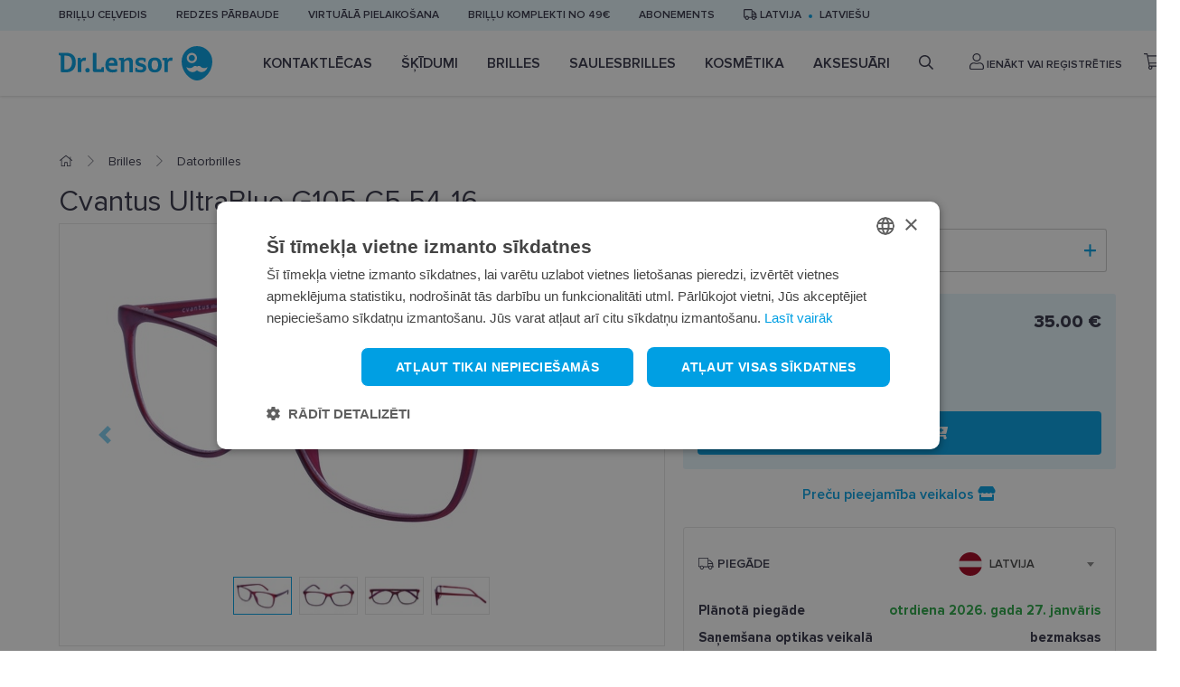

--- FILE ---
content_type: text/html; charset=utf-8
request_url: https://www.lensor.eu/cvantusult-g105-c5-54-16_34943/
body_size: 23625
content:


<!DOCTYPE html>
<html lang="lv" class="no-js">
    <head>
        <title>
    
    Datorbrilles Cvantus UltraBlue  G105 C5 54-16  - Dr.Lensor
</title>

        <meta http-equiv="content-type" content="text/html; charset=UTF-8" />
        <meta name="created" content="22nd Jan 2026 10:02" />
        <meta name="description" content="
    
    Pērc Cvantus UltraBlue  G105 C5 54-16 datorbrilles internetā. Plašs produktu klāsts un ātra piegāde. Ienāc www.lensor.eu un pasūti jau tūlīt!
" />
        <meta name="viewport" content="width=device-width" />
        <meta name="robots" content="NOARCHIVE,NOCACHE" />
        
            <link rel="shortcut icon" href="/static/lensor/images/favicon.781917e3c374.ico" />
        
        <link rel="canonical" href="https://www.lensor.eu/cvantusult-g105-c5-54-16_34943/" />

        
        
    <link rel="stylesheet" href="/static/lensor/bootstrap/css/bootstrap-reboot.min.0dec4ee0d569.css">
    <link rel="stylesheet" href="/static/lensor/bootstrap/css/bootstrap.min.2a3b2985c956.css">
    <link rel="stylesheet" type="text/css" href="/static/lensor/js/nouislider/nouislider.min.3d9f0115e66d.css" media="screen">
    <link href="https://cdn.jsdelivr.net/npm/select2@4.1.0-beta.1/dist/css/select2.min.css" rel="stylesheet" />
    <link rel="stylesheet" type="text/css" href="/static/lensor/js/flipdown/flipdown.d30238681974.css" media="screen" />
    <link rel="stylesheet" type="text/css" href="/static/lensor/slick/slick.f38b2db10e01.css"/>
    <link rel="stylesheet" type="text/css" href="/static/lensor/css/main.9d2d0b1f4b2b.css" media="screen" />
    <link rel="stylesheet" type="text/css" href="/static/lensor/css/megamenu.4d955e56db33.css" media="screen" />
    <link rel="stylesheet" type="text/css" href="/static/lensor/css/mr.6fe5137484a9.css" media="screen" />


        
        
    
    <link rel="stylesheet" type="text/css" href="/static/lensor/css/lensor_sidepanel.7c0c25b172c2.css" media="screen" />
    <link rel="stylesheet" type="text/css" href="/static/lensor/css/faq.6cb5ecfaed87.css" media="screen" />


        
  <script type="application/ld+json">
    {
      "@context": "https://schema.org/",
      "@type": "Product",
      "name": "Cvantus UltraBlue  G105 C5 54-16",
      "productID": "34943",
      "image": [
        "https://lensor-dev-media.s3.eu-central-1.amazonaws.com/images/products/2024/07/1047916_45.jpg"
       ],
      "description": "Cvantus UltraBlue  G105 C5 54-16",
      "brand": {
        "@type": "Brand",
        "name": "CVANTUSULT"
      },
      
      "offers": {
        "@type": "Offer",
        "url": "https://www.lensor.eu/cvantusult-g105-c5-54-16_34943/",
        "priceCurrency": "EUR",
        "price": 35.00,
        "priceValidUntil": "2026-03-13",
        "itemCondition": "https://schema.org/NewCondition",
        "availability": "https://schema.org/InStock"
      }
    }
    </script>
  

        
  
  
  
    <script>
      window.dataLayer = window.dataLayer || [];
    </script>

  <!-- Google Tag Manager -->
  <script>(function(w,d,s,l,i){w[l]=w[l]||[];w[l].push({'gtm.start':
    new Date().getTime(),event:'gtm.js'});var f=d.getElementsByTagName(s)[0],
    j=d.createElement(s),dl=l!='dataLayer'?'&l='+l:'';j.async=true;j.src=
    'https://www.googletagmanager.com/gtm.js?id='+i+dl;f.parentNode.insertBefore(j,f);
    })(window,document,'script','dataLayer','GTM-5B4FD7N');

    
    window.dataLayer = window.dataLayer || [];
    dataLayer.push({ 'ecommerce': null });  // Clear the previous ecommerce object.
    dataLayer.push({
        'event': 'view_item',
        
        'ecommerce': {
            'currency': 'EUR',
            'value': '35.00',
            'items': [
            {
            'item_id': '34943',
            'item_name': 'Cvantus UltraBlue  G105 C5 54-16',
            'price': '35.00',
            'price_after_discount': '35.00',
            'discount': '0.00',
            'item_brand': 'cvantusult',
            
                'item_category': 'Brilles',
            
                'item_category1': 'Datorbrilles',
            
            'quantity': '1',
            'item_img_url': 'https://lensor-dev-media.s3.eu-central-1.amazonaws.com/images/products/2024/07/1047916_45.jpg',
            'item_url': 'https://www.lensor.eu/cvantusult-g105-c5-54-16_34943/'
            }
            ]
        }
    });


  </script>
  <!-- End Google Tag Manager -->



          
    </head>

    <body id="default" class="default">
        
            <!-- Google Tag Manager (noscript) -->
            <noscript><iframe src="https://www.googletagmanager.com/ns.html?id=GTM-5B4FD7N"
            height="0" width="0" style="display:none;visibility:hidden"></iframe></noscript>
            <!-- End Google Tag Manager (noscript) -->
        

        
        
    <header>
      <div class="top-nav py-2">
        <div class="container">
          <ul class="align-items-center">
            
            
            
            
            
              
                <li class="d-none d-md-block"><a href="https://www.lensor.eu/brillu-celvedis/" >Briļļu ceļvedis</a></li>
              
            
              
                <li class="d-none d-md-block"><a href="https://www.lensor.eu/lv/redzes-parbaude/" >Redzes pārbaude</a></li>
              
            
              
                <li class="d-none d-md-block"><a href="https://www.lensor.eu/lv/virtuala-pielaikosana/" >Virtuālā pielaikošana</a></li>
              
            
              
                <li class="d-none d-md-block"><a href="https://www.lensor.eu/lv/brillu-komplekti/" >Briļļu komplekti no 49€</a></li>
              
            
              
                <li class="d-none d-md-block"><a href="https://www.lensor.eu/lv/kontaktlecu-abonements/" >Abonements</a></li>
              
            
            

            <li class="delivery-toggle">
              <a href="#" data-toggle="modal" data-target="#lng"><i class="far fa-truck"></i>
                Latvija
              </a>
            </li>
            
              <li class="lng-toggle"><a href="#" data-toggle="modal" data-target="#lng">latviešu</a></li>
            
          </ul>
        </div>
      </div>
     
      
          






<nav class="nav js-nav">
  <div class="container">
    <div class="d-flex align-items-center">
    <a href="" class="nav-toggle js-nav-toggle"><i class="fas fa-bars"></i></a>
<a href="/" class="brand">
  <svg width="170" height="38" viewBox="0 0 170 38" fill="none" xmlns="http://www.w3.org/2000/svg">
    <path fill-rule="evenodd" clip-rule="evenodd"
          d="M153.017 0C162.396 0 170 7.57989 170 16.9303C170 25.2408 165.496 32.5032 158.791 36.4225C158.759 36.4406 158.728 36.4603 158.693 36.4785L158.666 36.4947C155.17 38.5008 150.868 38.5022 147.37 36.4962C147.36 36.49 147.351 36.4847 147.339 36.4785L147.273 36.4387C140.55 32.5233 136.034 25.2527 136.034 16.9303C136.034 7.57989 143.638 0 153.017 0ZM58.5544 12.646C63.2998 12.646 65.1577 15.474 65.1577 21.2135C65.1577 21.4951 65.0079 21.6933 64.6771 21.6933H55.3203C55.4854 24.7536 57.0783 26.0769 60.1631 26.0769C61.4242 26.0769 62.7193 25.7451 63.9126 25.3324C63.963 25.3157 63.9957 25.2979 64.0466 25.2979C64.2122 25.2979 64.362 25.4315 64.3947 25.6958L64.7097 27.879C64.7097 28.0782 64.6098 28.1768 64.4446 28.2429C62.9017 28.8557 61.0265 29.1525 59.3838 29.1525C54.3733 29.1525 51.5871 26.109 51.5871 20.9655C51.5871 16.3014 53.9267 12.646 58.5544 12.646ZM90.7997 12.6627C92.5918 12.6627 94.5155 12.9605 96.0094 13.4728C96.191 13.5393 96.3408 13.6705 96.3408 13.9358L96.141 17.2608C96.1252 17.4758 96.0094 17.5581 95.8087 17.5581H94.5823C94.3815 17.5581 94.2989 17.4758 94.2658 17.3264L93.8682 15.7058L93.8446 15.6996C93.6828 15.6662 92.7383 15.5076 91.5954 15.5076C89.7869 15.5076 88.4438 15.9375 88.4438 17.211C88.4438 19.8409 96.9214 18.4185 96.9214 24.2245C96.9214 27.879 93.9508 29.1525 91.0316 29.1525C87.698 29.1525 85.0098 28.2764 85.0098 28.2764C84.8432 28.2256 84.7448 28.1275 84.6939 28.0111C84.6617 27.9283 84.6617 27.8297 84.6617 27.7301L84.8778 24.2068C84.8932 23.9593 85.0257 23.8932 85.2423 23.8932H86.5191C86.6853 23.8932 86.7852 23.9593 86.801 24.0756L87.1492 25.7614C87.1333 25.7614 88.2608 26.2421 90.5826 26.2421C92.1755 26.2421 93.3376 25.6302 93.3376 24.3897C93.3376 23.2316 91.7779 22.8677 90.0021 22.4545C86.9835 21.7426 84.9762 20.8166 84.9762 17.426C84.9762 13.953 87.8123 12.6627 90.7997 12.6627ZM106.345 12.646C109.465 12.646 113.96 13.9191 113.96 20.9987C113.96 25.8773 111.406 29.1526 106.197 29.1526C101.02 29.1526 98.7631 25.7945 98.7631 20.9321C98.7631 13.8535 103.028 12.646 106.345 12.646ZM31.8698 24.191C33.2629 24.191 34.3582 25.2993 34.3582 26.7218C34.3582 28.1935 33.297 29.1525 31.8698 29.1525C30.3936 29.1525 29.3828 28.1935 29.3828 26.7218C29.3828 25.2993 30.4268 24.191 31.8698 24.191ZM8.22929 7.43573C14.9483 7.43573 18.8798 10.8604 18.8798 18.0716C18.8798 24.9027 14.9142 29.0211 8.34454 29.0211C6.40403 29.0211 4.44623 28.9373 3.21883 28.8554C2.80489 28.8214 2.2075 28.7396 2.2075 28.211V10.5956L0.33374 9.98279C0.0345722 9.88321 0 9.71851 0 9.55334V7.83263C0 7.63394 0.0998797 7.50133 0.415375 7.50133C2.32275 7.50133 4.56292 7.46925 6.02179 7.45201C6.68195 7.4398 7.27592 7.43675 7.7699 7.43599L8.22929 7.43573ZM77.7347 12.646C80.505 12.646 82.0479 14.4164 82.0479 17.2278V28.4549C82.0479 28.7025 81.923 28.8882 81.6565 28.9045H78.5966C78.48 28.9045 78.3321 28.8557 78.2663 28.7724C78.199 28.69 78.1649 28.5904 78.1649 28.4746V18.5176C78.1649 16.6317 77.435 15.6895 76.0756 15.6895C74.8981 15.6895 73.5204 16.4 72.5254 17.673V28.2591C72.5254 28.4415 72.4582 28.7556 72.1105 28.7556H69.0574C68.7097 28.7556 68.6439 28.4746 68.6439 28.2591V15.8547L66.8686 15.441C66.6189 15.3917 66.5694 15.1772 66.5694 15.0613V13.5551C66.5694 13.2909 66.7528 13.1429 67.0184 13.1252L71.5626 12.8446C71.845 12.8446 72.0279 13.0764 72.0774 13.3904L72.3597 15.1935C73.8532 13.7217 75.7265 12.646 77.7347 12.646ZM41.3003 7.502C41.6312 7.502 41.6984 7.81655 41.6984 7.99896V24.7861C41.6984 25.3649 41.9303 25.465 42.6439 25.465H46.8731L47.5703 23.5791C47.6875 23.2808 47.8354 23.2478 48.0025 23.2478H49.7606C49.9589 23.2478 50.0924 23.3474 50.1087 23.6614V28.3433C50.1087 28.6574 49.9771 28.7556 49.7759 28.7556H40.4532C38.4469 28.7556 37.7328 28.1442 37.7328 26.6059V7.99896C37.7328 7.78351 37.7996 7.502 38.1319 7.502H41.3003ZM124.413 12.6461C124.728 12.6461 125.391 12.7127 125.84 12.796C125.956 12.8118 126.089 12.8779 126.089 13.0598L125.641 16.202C125.623 16.3346 125.541 16.3676 125.441 16.3676C125.375 16.3676 125.293 16.3509 125.242 16.3346C124.728 16.1857 124.197 16.1187 123.733 16.1187C122.305 16.1187 121.41 16.8138 120.829 18.6834V28.2588C120.829 28.4413 120.763 28.7553 120.414 28.7553H117.362C117.014 28.7553 116.947 28.4748 116.947 28.2588V15.8884L115.073 15.4575C114.808 15.3914 114.773 15.1769 114.773 15.1109V13.5726C114.773 13.3073 114.957 13.1584 115.222 13.1426L119.75 12.8444C120.033 12.8444 120.216 13.0761 120.265 13.3744L120.564 15.2602C121.494 13.4395 122.703 12.6461 124.413 12.6461ZM28.5177 12.6457C28.8342 12.6457 29.4974 12.7127 29.9449 12.795C30.0606 12.8108 30.1946 12.8769 30.1946 13.0598L29.7451 16.202C29.7293 16.3346 29.6467 16.3676 29.5468 16.3676C29.4801 16.3676 29.3975 16.3509 29.3475 16.3346C28.8342 16.1857 28.3021 16.1187 27.8387 16.1187C26.4116 16.1187 25.516 16.8138 24.9354 18.6834V28.2598C24.9354 28.4417 24.8687 28.7558 24.5205 28.7558H21.4678C21.1187 28.7558 21.0529 28.4748 21.0529 28.2598V13.7674C21.0529 13.5031 21.1274 13.0474 21.6753 12.9885L23.8578 12.8444C24.1388 12.8444 24.3208 13.0761 24.3707 13.3744L24.6703 15.2602C25.5991 13.4399 26.8092 12.6457 28.5177 12.6457ZM157.018 22.7157C155.913 21.6126 154.121 21.6126 153.016 22.7157C151.91 21.6126 150.118 21.6126 149.013 22.7157C146.898 24.8247 143.525 24.9133 141.301 22.9862C141.531 24.3488 142.172 25.6554 143.228 26.7072C145.929 29.4008 150.308 29.4013 153.011 26.7087C153.011 26.7087 153.014 26.7072 153.016 26.7053C155.723 29.4013 160.102 29.4008 162.803 26.7072C163.857 25.6554 164.498 24.3488 164.731 22.9862C162.506 24.9133 159.133 24.8247 157.018 22.7157ZM106.229 15.6235C104.537 15.6235 102.763 16.2354 102.763 21.0322C102.763 24.125 103.676 26.2082 106.278 26.2082C108.783 26.2082 109.961 24.1911 109.961 21.0978C109.961 16.3015 107.855 15.6235 106.229 15.6235ZM7.89699 10.5779H6.1716V25.8119C6.45396 25.8449 7.10129 25.878 7.81439 25.878C12.2438 25.878 14.7159 22.6372 14.7159 18.0223C14.7159 13.8039 13.2729 10.5779 7.89699 10.5779ZM58.7196 15.5243C56.746 15.5243 55.7664 17.1282 55.4513 18.7991H61.4746C61.342 16.7318 60.4123 15.5243 58.7196 15.5243ZM147.355 7.50233C144.23 7.50233 141.696 10.0293 141.696 13.1466C141.696 16.2643 144.23 18.7903 147.355 18.7903C150.482 18.7903 153.017 16.2643 153.017 13.1466C153.017 10.0293 150.482 7.50233 147.355 7.50233ZM147.316 9.79995C149.192 9.79995 150.712 11.3162 150.712 13.1863C150.712 15.0559 149.192 16.5726 147.316 16.5726C145.44 16.5726 143.92 15.0559 143.92 13.1863C143.92 11.3162 145.44 9.79995 147.316 9.79995Z"
          fill="#009FE3"/>
  </svg>
</a>

    <ul class="nav__list align-items-center js-nav-list">

      <!-- Mobile Menu Brand -->
            <li class="nav__brand">
              <svg width="170" height="38" viewBox="0 0 170 38" fill="none" xmlns="http://www.w3.org/2000/svg">
              <path fill-rule="evenodd" clip-rule="evenodd" d="M153.017 0C162.396 0 170 7.57989 170 16.9303C170 25.2408 165.496 32.5032 158.791 36.4225C158.759 36.4406 158.728 36.4603 158.693 36.4785L158.666 36.4947C155.17 38.5008 150.868 38.5022 147.37 36.4962C147.36 36.49 147.351 36.4847 147.339 36.4785L147.273 36.4387C140.55 32.5233 136.034 25.2527 136.034 16.9303C136.034 7.57989 143.638 0 153.017 0ZM58.5544 12.646C63.2998 12.646 65.1577 15.474 65.1577 21.2135C65.1577 21.4951 65.0079 21.6933 64.6771 21.6933H55.3203C55.4854 24.7536 57.0783 26.0769 60.1631 26.0769C61.4242 26.0769 62.7193 25.7451 63.9126 25.3324C63.963 25.3157 63.9957 25.2979 64.0466 25.2979C64.2122 25.2979 64.362 25.4315 64.3947 25.6958L64.7097 27.879C64.7097 28.0782 64.6098 28.1768 64.4446 28.2429C62.9017 28.8557 61.0265 29.1525 59.3838 29.1525C54.3733 29.1525 51.5871 26.109 51.5871 20.9655C51.5871 16.3014 53.9267 12.646 58.5544 12.646ZM90.7997 12.6627C92.5918 12.6627 94.5155 12.9605 96.0094 13.4728C96.191 13.5393 96.3408 13.6705 96.3408 13.9358L96.141 17.2608C96.1252 17.4758 96.0094 17.5581 95.8087 17.5581H94.5823C94.3815 17.5581 94.2989 17.4758 94.2658 17.3264L93.8682 15.7058L93.8446 15.6996C93.6828 15.6662 92.7383 15.5076 91.5954 15.5076C89.7869 15.5076 88.4438 15.9375 88.4438 17.211C88.4438 19.8409 96.9214 18.4185 96.9214 24.2245C96.9214 27.879 93.9508 29.1525 91.0316 29.1525C87.698 29.1525 85.0098 28.2764 85.0098 28.2764C84.8432 28.2256 84.7448 28.1275 84.6939 28.0111C84.6617 27.9283 84.6617 27.8297 84.6617 27.7301L84.8778 24.2068C84.8932 23.9593 85.0257 23.8932 85.2423 23.8932H86.5191C86.6853 23.8932 86.7852 23.9593 86.801 24.0756L87.1492 25.7614C87.1333 25.7614 88.2608 26.2421 90.5826 26.2421C92.1755 26.2421 93.3376 25.6302 93.3376 24.3897C93.3376 23.2316 91.7779 22.8677 90.0021 22.4545C86.9835 21.7426 84.9762 20.8166 84.9762 17.426C84.9762 13.953 87.8123 12.6627 90.7997 12.6627ZM106.345 12.646C109.465 12.646 113.96 13.9191 113.96 20.9987C113.96 25.8773 111.406 29.1526 106.197 29.1526C101.02 29.1526 98.7631 25.7945 98.7631 20.9321C98.7631 13.8535 103.028 12.646 106.345 12.646ZM31.8698 24.191C33.2629 24.191 34.3582 25.2993 34.3582 26.7218C34.3582 28.1935 33.297 29.1525 31.8698 29.1525C30.3936 29.1525 29.3828 28.1935 29.3828 26.7218C29.3828 25.2993 30.4268 24.191 31.8698 24.191ZM8.22929 7.43573C14.9483 7.43573 18.8798 10.8604 18.8798 18.0716C18.8798 24.9027 14.9142 29.0211 8.34454 29.0211C6.40403 29.0211 4.44623 28.9373 3.21883 28.8554C2.80489 28.8214 2.2075 28.7396 2.2075 28.211V10.5956L0.33374 9.98279C0.0345722 9.88321 0 9.71851 0 9.55334V7.83263C0 7.63394 0.0998797 7.50133 0.415375 7.50133C2.32275 7.50133 4.56292 7.46925 6.02179 7.45201C6.68195 7.4398 7.27592 7.43675 7.7699 7.43599L8.22929 7.43573ZM77.7347 12.646C80.505 12.646 82.0479 14.4164 82.0479 17.2278V28.4549C82.0479 28.7025 81.923 28.8882 81.6565 28.9045H78.5966C78.48 28.9045 78.3321 28.8557 78.2663 28.7724C78.199 28.69 78.1649 28.5904 78.1649 28.4746V18.5176C78.1649 16.6317 77.435 15.6895 76.0756 15.6895C74.8981 15.6895 73.5204 16.4 72.5254 17.673V28.2591C72.5254 28.4415 72.4582 28.7556 72.1105 28.7556H69.0574C68.7097 28.7556 68.6439 28.4746 68.6439 28.2591V15.8547L66.8686 15.441C66.6189 15.3917 66.5694 15.1772 66.5694 15.0613V13.5551C66.5694 13.2909 66.7528 13.1429 67.0184 13.1252L71.5626 12.8446C71.845 12.8446 72.0279 13.0764 72.0774 13.3904L72.3597 15.1935C73.8532 13.7217 75.7265 12.646 77.7347 12.646ZM41.3003 7.502C41.6312 7.502 41.6984 7.81655 41.6984 7.99896V24.7861C41.6984 25.3649 41.9303 25.465 42.6439 25.465H46.8731L47.5703 23.5791C47.6875 23.2808 47.8354 23.2478 48.0025 23.2478H49.7606C49.9589 23.2478 50.0924 23.3474 50.1087 23.6614V28.3433C50.1087 28.6574 49.9771 28.7556 49.7759 28.7556H40.4532C38.4469 28.7556 37.7328 28.1442 37.7328 26.6059V7.99896C37.7328 7.78351 37.7996 7.502 38.1319 7.502H41.3003ZM124.413 12.6461C124.728 12.6461 125.391 12.7127 125.84 12.796C125.956 12.8118 126.089 12.8779 126.089 13.0598L125.641 16.202C125.623 16.3346 125.541 16.3676 125.441 16.3676C125.375 16.3676 125.293 16.3509 125.242 16.3346C124.728 16.1857 124.197 16.1187 123.733 16.1187C122.305 16.1187 121.41 16.8138 120.829 18.6834V28.2588C120.829 28.4413 120.763 28.7553 120.414 28.7553H117.362C117.014 28.7553 116.947 28.4748 116.947 28.2588V15.8884L115.073 15.4575C114.808 15.3914 114.773 15.1769 114.773 15.1109V13.5726C114.773 13.3073 114.957 13.1584 115.222 13.1426L119.75 12.8444C120.033 12.8444 120.216 13.0761 120.265 13.3744L120.564 15.2602C121.494 13.4395 122.703 12.6461 124.413 12.6461ZM28.5177 12.6457C28.8342 12.6457 29.4974 12.7127 29.9449 12.795C30.0606 12.8108 30.1946 12.8769 30.1946 13.0598L29.7451 16.202C29.7293 16.3346 29.6467 16.3676 29.5468 16.3676C29.4801 16.3676 29.3975 16.3509 29.3475 16.3346C28.8342 16.1857 28.3021 16.1187 27.8387 16.1187C26.4116 16.1187 25.516 16.8138 24.9354 18.6834V28.2598C24.9354 28.4417 24.8687 28.7558 24.5205 28.7558H21.4678C21.1187 28.7558 21.0529 28.4748 21.0529 28.2598V13.7674C21.0529 13.5031 21.1274 13.0474 21.6753 12.9885L23.8578 12.8444C24.1388 12.8444 24.3208 13.0761 24.3707 13.3744L24.6703 15.2602C25.5991 13.4399 26.8092 12.6457 28.5177 12.6457ZM157.018 22.7157C155.913 21.6126 154.121 21.6126 153.016 22.7157C151.91 21.6126 150.118 21.6126 149.013 22.7157C146.898 24.8247 143.525 24.9133 141.301 22.9862C141.531 24.3488 142.172 25.6554 143.228 26.7072C145.929 29.4008 150.308 29.4013 153.011 26.7087C153.011 26.7087 153.014 26.7072 153.016 26.7053C155.723 29.4013 160.102 29.4008 162.803 26.7072C163.857 25.6554 164.498 24.3488 164.731 22.9862C162.506 24.9133 159.133 24.8247 157.018 22.7157ZM106.229 15.6235C104.537 15.6235 102.763 16.2354 102.763 21.0322C102.763 24.125 103.676 26.2082 106.278 26.2082C108.783 26.2082 109.961 24.1911 109.961 21.0978C109.961 16.3015 107.855 15.6235 106.229 15.6235ZM7.89699 10.5779H6.1716V25.8119C6.45396 25.8449 7.10129 25.878 7.81439 25.878C12.2438 25.878 14.7159 22.6372 14.7159 18.0223C14.7159 13.8039 13.2729 10.5779 7.89699 10.5779ZM58.7196 15.5243C56.746 15.5243 55.7664 17.1282 55.4513 18.7991H61.4746C61.342 16.7318 60.4123 15.5243 58.7196 15.5243ZM147.355 7.50233C144.23 7.50233 141.696 10.0293 141.696 13.1466C141.696 16.2643 144.23 18.7903 147.355 18.7903C150.482 18.7903 153.017 16.2643 153.017 13.1466C153.017 10.0293 150.482 7.50233 147.355 7.50233ZM147.316 9.79995C149.192 9.79995 150.712 11.3162 150.712 13.1863C150.712 15.0559 149.192 16.5726 147.316 16.5726C145.44 16.5726 143.92 15.0559 143.92 13.1863C143.92 11.3162 145.44 9.79995 147.316 9.79995Z" fill="#009FE3"/>
              </svg>
              <a href="#" class="nav-close js-nav-close"><i class="fas fa-times"></i></a>
            </li>
            <!-- / Mobile Menu Brand -->
            <!-- Mobile Menu Search -->
            <li class="nav__search">
              <form method="get" action="/search/" class="w-100">
                  <input type="search" name="q" value="" placeholder="Meklēt" class="form-control" id="id_q">
              </form>
            </li>
            <!-- / Mobile Menu Search -->

      
        
        
          
          
            
              
            
              <li class="nav__item js-nav-item ">
                <a href="/kontaktlecas/" class="nav__link has_subnav">
                  Kontaktlēcas
                </a>

                
                  
                    


<!-- Megamenu -->
<div class="megamenu">
    <!-- Kategorijas -->
    <div class="megamenu__block megamenu__block--fixed">
      <div class="megamenu__block-title megamenu__block-title--desktop">Kategorijas</div>
        <ul class="megamenu__list">
        
        
        
            
                
                <li class="megamenu__list-item">
                    <a class="megamenu__list-link" href="/kontaktlecas/dienas-kontaktlecas/">Dienas kontaktlēcas</a>
                </li>
                
            
                
                <li class="megamenu__list-item">
                    <a class="megamenu__list-link" href="/kontaktlecas/2-nedelu-kontaktlecas/">2 nedēļu kontaktlēcas</a>
                </li>
                
            
                
                <li class="megamenu__list-item">
                    <a class="megamenu__list-link" href="/kontaktlecas/menesa-kontaktlecas/">Mēneša kontaktlēcas</a>
                </li>
                
            
                
                <li class="megamenu__list-item">
                    <a class="megamenu__list-link" href="/kontaktlecas/krasainas-kontaktlecas/">Krāsainās kontaktlēcas</a>
                </li>
                
            
                
                <li class="megamenu__list-item">
                    <a class="megamenu__list-link" href="/kontaktlecas/toriskas-kontaktlecas/">Toriskās kontaktlēcas</a>
                </li>
                
            
                
                <li class="megamenu__list-item">
                    <a class="megamenu__list-link" href="/kontaktlecas/multifokalas-kontaktlecas/">Multifokālās kontaktlēcas</a>
                </li>
                
            
                
            
                
            
        
        </ul>
    </div>
    <!-- / Kategorijas -->
    
    
        <!-- Zīmoli: Kontaktlēcas-->
<div class="megamenu__block">
  <div class="megamenu__block-title">Top zīmoli</div>
  <div class="megamenu__col megamenu__col-2">              
    <a class="megamenu__btn megamenu__btn--ico" href="/kontaktlecas/?selected_facets=brand_exact%3ABIOFINITY" title="Biofinity">
      <img src="https://lensor-dev-media.s3.eu-central-1.amazonaws.com/filer_public/56/12/56123cb2-468f-40fc-9bca-691431210f8e/biofinity11.svg" alt="Biofinity">
    </a>
    <a class="megamenu__btn megamenu__btn--ico"href="/kontaktlecas/?selected_facets=brand_exact%3ADIVINITI" title="Diviniti">
      <img src="https://lensor-dev-media.s3.eu-central-1.amazonaws.com/filer_public/7e/1f/7e1f2b4f-b98c-439a-907e-3aa0fba8bbc8/diviniti11.svg" alt="Diviniti">
    </a>
    <a class="megamenu__btn megamenu__btn--ico" href="/kontaktlecas/?selected_facets=brand_exact%3AAIR+OPTIX&selected_facets=brand_exact%3AAIROPTIX" title="Air Optix">
      <img src="https://lensor-dev-media.s3.eu-central-1.amazonaws.com/filer_public/f0/58/f0583303-8d1d-4246-b3f6-f76f5bea1da4/air-optix11.svg" alt="Air Optix"
    </a>
    <a class="megamenu__btn megamenu__btn--ico"href="/kontaktlecas/?selected_facets=brand_exact%3ATOTAL30&selected_facets=brand_exact%3ATOTAL+1" title="Total">
      <img src="https://lensor-dev-media.s3.eu-central-1.amazonaws.com/filer_public/8c/92/8c92dd0f-5c62-48b0-af02-b23813069b23/dailies-total-111.svg" alt="Total">
    </a>                
    <a class="megamenu__btn megamenu__btn--ico"href="/kontaktlecas/?selected_facets=brand_exact%3ASOFLENS" title="SofLens">
      <img src="https://lensor-dev-media.s3.eu-central-1.amazonaws.com/filer_public/a2/c2/a2c2172c-5eed-4b74-b82b-804c04526cf5/softlens1.svg" alt="SofLens">
    </a>  
    <a class="megamenu__btn megamenu__btn--ico" href="/kontaktlecas/?selected_facets=brand_exact%3ADAILIES" title="Dailies">
      <img src="https://lensor-dev-media.s3.eu-central-1.amazonaws.com/filer_public/43/9d/439d365e-3abf-4f6a-be15-20ad66b3ba7d/dailies1.svg" alt="Dailies">
    </a>                      
  </div>
</div>
  <!-- / Zīmoli -->
            <!-- Kategorijas -->
            <div class="megamenu__block megamenu__block--fixed">
              <div class="megamenu__block-title">Kas jāņem vērā?</div>
              <ul class="megamenu__list megamenu__list--col-1">
                <li class="megamenu__list-item"><a class="megamenu__list-link" href="https://www.lensor.eu/lv/kontaktlecu-kopsanas-ieteikumi/">Kas jāņem vērā, lietojot kontaktlēcas?</a></li>
<li class="megamenu__list-item"><a class="megamenu__list-link" href="https://www.lensor.eu/lv/redzes-parbaude/">Redzes pārbaude</a></li>
              </ul>
            </div>
            <!-- / Kategorijas -->
    
    
    
        <!-- Baneris -->
        
        
        <div class="megamenu__block megamenu__block--sm-center">
            <a class="megamenu__banner-link" href="https://www.lensor.eu/total-kontaktlecas-izjuti-komfortu/">
                <img class="megamenu__banner-media" src="https://lensor-dev-media.s3.eu-central-1.amazonaws.com/cache/7c/84/7c843afd5d77da9748826bc53c3705d2.webp" alt="">
            </a>
        </div>
        
        <!-- /Baneris -->
    
  </div>
  <!-- / Megamenu -->
                  
                
                

                

              </li>
            
          
            
              
            
              <li class="nav__item js-nav-item ">
                <a href="/skidumi/" class="nav__link has_subnav">
                  Šķīdumi
                </a>

                
                  
                    


<!-- Megamenu -->
<div class="megamenu">
    <!-- Kategorijas -->
    <div class="megamenu__block megamenu__block--fixed">
      <div class="megamenu__block-title megamenu__block-title--desktop">Kategorijas</div>
        <ul class="megamenu__list">
        
        
        
            
                
                <li class="megamenu__list-item">
                    <a class="megamenu__list-link" href="/skidumi/kontaktlecu-kopsanas-lidzekli/">Kontaktlēcu kopšanas līdzekļi</a>
                </li>
                
            
                
                <li class="megamenu__list-item">
                    <a class="megamenu__list-link" href="/skidumi/acu-pilieni/">Acu pilieni</a>
                </li>
                
            
                
                <li class="megamenu__list-item">
                    <a class="megamenu__list-link" href="/skidumi/skidums-cietajam-kontaktlecam/">Šķīdums cietajām kontaktlēcām</a>
                </li>
                
            
        
        </ul>
    </div>
    <!-- / Kategorijas -->
    
    
        <!-- Zīmoli: Kopšanas līdzekļi-->
<div class="megamenu__block">
  <div class="megamenu__block-title">Top zīmoli</div>
  <div class="megamenu__col megamenu__col-2">              
    <a class="megamenu__btn megamenu__btn--ico" href="/skidumi/?selected_facets=brand_exact%3ADR.LENSOR" title="Dr.Lensor">
      <img src="https://lensor-dev-media.s3.eu-central-1.amazonaws.com/filer_public/53/2c/532c7ed9-e1f8-4126-a16d-2d3953d08a4e/dr-lensor1.svg" alt="Dr.Lensor">
    </a>
     <a class="megamenu__btn megamenu__btn--ico" href="https://www.lensor.eu/skidumi/?selected_facets=brand_exact%3ADIVINITI" title="Diviniti">
      <img src="https://lensor-dev-media.s3.eu-central-1.amazonaws.com/filer_public/08/bc/08bc816f-eab0-4a5a-bec5-22ac0047d477/diviniti11.svg" alt="Diviniti"
    </a>
    <a class="megamenu__btn megamenu__btn--ico" href="/skidumi/?selected_facets=brand_exact%3ARENU" title="ReNu">
      <img src="https://lensor-dev-media.s3.eu-central-1.amazonaws.com/filer_public/db/b7/dbb73cc5-aa7d-44b7-8aec-c5b0ee086bd4/renu.svg" alt="ReNu"
    </a>
 <a class="megamenu__btn megamenu__btn--ico" href="/skidumi/?selected_facets=brand_exact%3AOPTIFREE" title="Opti-Free">
      <img src="https://lensor-dev-media.s3.eu-central-1.amazonaws.com/filer_public/57/7c/577c81a7-9a16-4ca2-bea1-86b1af16e81a/opti-free.svg" alt="Opti-Free"
</a>
<a class="megamenu__btn megamenu__btn--ico" href="/skidumi/?selected_facets=brand_exact%3ASYSTANE" title="Systane">
      <img src="https://lensor-dev-media.s3.eu-central-1.amazonaws.com/filer_public/4f/0a/4f0a8f99-a9b3-416e-8370-ee7a8d19587c/systane1.svg" alt="Systane"
</a>
    <a class="megamenu__btn megamenu__btn--ico" href="/skidumi/?selected_facets=brand_exact%3AOCUTEIN" title="Ocutein">
      <img src="https://lensor-dev-media.s3.eu-central-1.amazonaws.com/filer_public/80/0f/800fca72-b9dd-4d6d-b43f-c9ff54738e12/ocutein1.svg" alt="Ocutein">
    </a>                                      
  </div>
</div>
<!-- / Zīmoli -->
<!-- Skaits-->
<div class="megamenu__block">
  <div class="megamenu__block-title">Iepakojumu skaits</div>
  <div class="megamenu__block-sm-horizontal horizonal--col-3">
    <a class="megamenu__btn megamenu__btn--text" href="/skidumi/?selected_facets=package_exact%3A1">1</a>
    <a class="megamenu__btn megamenu__btn--text" href="/skidumi/?selected_facets=package_exact%3A2">2</a>
    <a class="megamenu__btn megamenu__btn--text" href="/skidumi/?selected_facets=package_exact%3A3">3</a>
  </div>
</div>
<!-- / Zīmoli-->
    
    
    
        <!-- Baneris -->
        
        
        <div class="megamenu__block megamenu__block--sm-center">
            <a class="megamenu__banner-link" href="https://www.lensor.eu/skidumi/">
                <img class="megamenu__banner-media" src="https://lensor-dev-media.s3.eu-central-1.amazonaws.com/cache/f3/bf/f3bfd5a6eab50004802d3d1f10c89d02.webp" alt="">
            </a>
        </div>
        
        <!-- /Baneris -->
    
  </div>
  <!-- / Megamenu -->
                  
                
                

                

              </li>
            
          
            
              
            
              <li class="nav__item js-nav-item ">
                <a href="/brilles/" class="nav__link has_subnav">
                  Brilles
                </a>

                
                  
                    


<!-- Megamenu -->
<div class="megamenu">
    <!-- Kategorijas -->
    <div class="megamenu__block megamenu__block--fixed">
      <div class="megamenu__block-title megamenu__block-title--desktop">Kategorijas</div>
        <ul class="megamenu__list">
        
        
        
            
                
            
                
                <li class="megamenu__list-item">
                    <a class="megamenu__list-link" href="/brilles/brilles-sievietem/">Brilles sievietēm</a>
                </li>
                
            
                
                <li class="megamenu__list-item">
                    <a class="megamenu__list-link" href="/brilles/brilles-viriesiem/">Brilles vīriešiem</a>
                </li>
                
            
                
                <li class="megamenu__list-item">
                    <a class="megamenu__list-link" href="/brilles/brillu-komplekts/">Briļļu komplekts 49€</a>
                </li>
                
            
                
                <li class="megamenu__list-item">
                    <a class="megamenu__list-link" href="/brilles/brilles-izdevigak/">Briļļu komplekts 79€</a>
                </li>
                
            
                
                <li class="megamenu__list-item">
                    <a class="megamenu__list-link" href="/brilles/zimola-piedavajums/">Briļļu komplekts 99€</a>
                </li>
                
            
                
                <li class="megamenu__list-item">
                    <a class="megamenu__list-link" href="/brilles/berniem/">Brilles bērniem</a>
                </li>
                
            
                
            
                
                <li class="megamenu__list-item">
                    <a class="megamenu__list-link" href="/brilles/datorbrilles/">Datorbrilles</a>
                </li>
                
            
                
                <li class="megamenu__list-item">
                    <a class="megamenu__list-link" href="/brilles/lasambrilles/">Lasāmbrilles</a>
                </li>
                
            
                
                <li class="megamenu__list-item">
                    <a class="megamenu__list-link" href="/brilles/uzlabotas-lasambrilles/">Uzlabotās lasāmbrilles</a>
                </li>
                
            
                
            
                
                <li class="megamenu__list-item">
                    <a class="megamenu__list-link" href="/brilles/brillu-lecas/">Briļļu lēcas</a>
                </li>
                
            
        
        </ul>
    </div>
    <!-- / Kategorijas -->
    
    
        <!-- Zīmoli: Brilles-->
<div class="megamenu__block">
  <div class="megamenu__block-title">Top zīmoli</div>
  <div class="megamenu__col megamenu__col-2">              
    <a class="megamenu__btn megamenu__btn--ico" href="/brilles/?selected_facets=brand_exact%3AGUESS" title="Guess">
      <img src="https://lensor-dev-media.s3.eu-central-1.amazonaws.com/filer_public/a8/5c/a85c56d3-9c6c-4bab-b1bc-fd5a854e6fb2/guess1.svg" alt="Guess">
    </a>
     <a class="megamenu__btn megamenu__btn--ico" href="/brilles/?selected_facets=brand_exact%3ARAY-BAN" title="Ray-Ban">
      <img src="https://lensor-dev-media.s3.eu-central-1.amazonaws.com/filer_public/d6/08/d608cdff-5032-4c8f-9706-bd820acf7ae1/ray-ban1.svg" alt="Ray-Ban"
    </a>
    <a class="megamenu__btn megamenu__btn--ico" href="/brilles/?selected_facets=brand_exact%3AVOGUE" title="Vogue">
      <img src="https://lensor-dev-media.s3.eu-central-1.amazonaws.com/filer_public/90/98/9098bbaa-2781-44d9-8dbf-23d8911018cc/vogue1.svg" alt="Vogue"
    </a>
    <a class="megamenu__btn megamenu__btn--ico" href="/brilles/?selected_facets=brand_exact%3AVERTICE" title="Vertice">
      <img src="https://lensor-dev-media.s3.eu-central-1.amazonaws.com/filer_public/62/7c/627cf4bf-d58c-4f2a-a5aa-ac0749cb22aa/vertice1.svg" alt="Vertice">
    </a>                
    <a class="megamenu__btn megamenu__btn--ico"href="/brilles/?selected_facets=brand_exact%3AALICE" title="Alice">
      <img src="https://lensor-dev-media.s3.eu-central-1.amazonaws.com/filer_public/dc/d1/dcd108ae-9ce5-44a1-bfbc-16c7cf1e8f48/alice1.svg" alt="Alice">
    </a>  
    <a class="megamenu__btn megamenu__btn--ico" href="/brilles/?selected_facets=brand_exact%3AICONE" title="Icone">
      <img src="https://lensor-dev-media.s3.eu-central-1.amazonaws.com/filer_public/d8/09/d80997e3-3553-4427-a9d6-cb75a91ddc4b/lcone1.svg" alt="Icone">
    </a>                      
  </div>
</div>
<!-- / Zīmoli -->
<!-- Rāmis -->
<div class="megamenu__block">
  <div class="megamenu__block-title">Izmērs</div>
  <div class="megamenu__block-sm-horizontal horizonal--col-3">
    <a class="megamenu__btn megamenu__btn--text" href="/brilles/?selected_facets=frame_size_exact%3AS">S</a>
    <a class="megamenu__btn megamenu__btn--text" href="/brilles/?selected_facets=frame_size_exact%3AM">M</a>
    <a class="megamenu__btn megamenu__btn--text" href="/brilles/?selected_facets=frame_size_exact%3AL">L</a>
    <a class="megamenu__btn megamenu__btn--text" href="/brilles/?selected_facets=frame_size_exact%3AXL">XL</a>
  </div>
</div>
<!-- / Rāmis -->
    
    
    
        <!-- Baneris -->
        
        
        <div class="megamenu__block megamenu__block--sm-center">
            <a class="megamenu__banner-link" href="https://www.lensor.eu/brilles/?selected_facets=brand_exact%3ARAY-BAN">
                <img class="megamenu__banner-media" src="https://lensor-dev-media.s3.eu-central-1.amazonaws.com/cache/14/44/1444208798855ede6259aa3ce00483c0.webp" alt="">
            </a>
        </div>
        
        <!-- /Baneris -->
    
  </div>
  <!-- / Megamenu -->
                  
                
                

                

              </li>
            
          
            
              
            
              <li class="nav__item js-nav-item ">
                <a href="/saulesbrilles/" class="nav__link has_subnav">
                  Saulesbrilles
                </a>

                
                  
                    


<!-- Megamenu -->
<div class="megamenu">
    <!-- Kategorijas -->
    <div class="megamenu__block megamenu__block--fixed">
      <div class="megamenu__block-title megamenu__block-title--desktop">Kategorijas</div>
        <ul class="megamenu__list">
        
        
        
            
                
                <li class="megamenu__list-item">
                    <a class="megamenu__list-link" href="/saulesbrilles/ray-ban-sunglasses/">Ray-Ban saulesbrilles</a>
                </li>
                
            
                
                <li class="megamenu__list-item">
                    <a class="megamenu__list-link" href="/saulesbrilles/polaroid-sunglasses/">Polaroid saulesbrilles</a>
                </li>
                
            
                
                <li class="megamenu__list-item">
                    <a class="megamenu__list-link" href="/saulesbrilles/sievietem/">Saulesbrilles sievietēm</a>
                </li>
                
            
                
                <li class="megamenu__list-item">
                    <a class="megamenu__list-link" href="/saulesbrilles/viriesiem/">Saulesbrilles vīriešiem</a>
                </li>
                
            
                
                <li class="megamenu__list-item">
                    <a class="megamenu__list-link" href="/saulesbrilles/berniem/">Saulesbrilles bērniem</a>
                </li>
                
            
                
            
                
                <li class="megamenu__list-item">
                    <a class="megamenu__list-link" href="/saulesbrilles/optiskas-saulesbrilles/">Optiskās saulesbrilles</a>
                </li>
                
            
                
            
        
        </ul>
    </div>
    <!-- / Kategorijas -->
    
    
        <!-- Zīmoli: Saulesbrilles -->
<div class="megamenu__block">
  <div class="megamenu__block-title">Top zīmoli</div>
  <div class="megamenu__col megamenu__col-2">              
    <a class="megamenu__btn megamenu__btn--ico" href="/saulesbrilles/ray-ban-sunglasses/" title="Ray-Ban">
      <img src="https://lensor-dev-media.s3.eu-central-1.amazonaws.com/filer_public/d6/08/d608cdff-5032-4c8f-9706-bd820acf7ae1/ray-ban1.svg" alt="Ray-Ban">
    </a>
    <a class="megamenu__btn megamenu__btn--ico" href="/saulesbrilles/polaroid-sunglasses/" title="Polaroid">
      <img src="https://lensor-dev-media.s3.eu-central-1.amazonaws.com/filer_public/da/4a/da4a199b-ac86-42f0-b873-391a9cba211f/polariod1.svg" alt="Polaroid">
    </a>
    <a class="megamenu__btn megamenu__btn--ico" href="/saulesbrilles/?selected_facets=brand_exact%3AGUESS" title="Guess">
      <img src="https://lensor-dev-media.s3.eu-central-1.amazonaws.com/filer_public/a8/5c/a85c56d3-9c6c-4bab-b1bc-fd5a854e6fb2/guess1.svg" alt="Guess"
    </a>
    <a class="megamenu__btn megamenu__btn--ico" href="/saulesbrilles/?selected_facets=brand_exact%3ATRENDY" title="Trendy">
      <img src="https://lensor-dev-media.s3.eu-central-1.amazonaws.com/filer_public/c4/23/c4238697-0282-4ed3-9911-e724aa6689d6/trendy1.svg" alt="Trendy">
    </a>                
    <a class="megamenu__btn megamenu__btn--ico"href="/saulesbrilles/?selected_facets=brand_exact%3AICONE" title="Icone">
      <img src="https://lensor-dev-media.s3.eu-central-1.amazonaws.com/filer_public/d8/09/d80997e3-3553-4427-a9d6-cb75a91ddc4b/lcone1.svg" alt="Icone">
    </a>  
    <a class="megamenu__btn megamenu__btn--ico" href="/saulesbrilles/?selected_facets=brand_exact%3AAVANGLION" title="Avanglion">
      <img src="https://lensor-dev-media.s3.eu-central-1.amazonaws.com/filer_public/4a/2e/4a2e3b01-14a0-40d1-ba3f-3b352fa578ea/avanglion1.svg" alt="Avanglion">
    </a>                      
  </div>
</div>
<!-- / Zīmoli -->
<!-- Rāmis -->
<div class="megamenu__block">
  <div class="megamenu__block-title">Izmērs</div>
  <div class="megamenu__block-sm-horizontal horizonal--col-3">
    <a class="megamenu__btn megamenu__btn--text" href="/saulesbrilles/?selected_facets=frame_size_exact%3AS">S</a>
    <a class="megamenu__btn megamenu__btn--text" href="/saulesbrilles/?selected_facets=frame_size_exact%3AM">M</a>
    <a class="megamenu__btn megamenu__btn--text" href="/saulesbrilles/?selected_facets=frame_size_exact%3AL">L</a>
    <a class="megamenu__btn megamenu__btn--text" href="/saulesbrilles/?selected_facets=frame_size_exact%3AXL">XL</a>
  </div>
</div>
<!-- / Rāmis -->
    
    
    
        <!-- Baneris -->
        
        
        <div class="megamenu__block megamenu__block--sm-center">
            <a class="megamenu__banner-link" href="https://www.lensor.eu/saulesbrilles/">
                <img class="megamenu__banner-media" src="https://lensor-dev-media.s3.eu-central-1.amazonaws.com/cache/aa/c4/aac426a0ef9635f829f59286856223c4.webp" alt="">
            </a>
        </div>
        
        <!-- /Baneris -->
    
  </div>
  <!-- / Megamenu -->
                  
                
                

                

              </li>
            
          
            
              
            
              <li class="nav__item js-nav-item ">
                <a href="/cosmetics/" class="nav__link has_subnav">
                  Kosmētika
                </a>

                
                  
                    


<!-- Megamenu -->
<div class="megamenu">
    <!-- Kategorijas -->
    <div class="megamenu__block megamenu__block--fixed">
      <div class="megamenu__block-title megamenu__block-title--desktop">Kategorijas</div>
        <ul class="megamenu__list">
        
        
        
            
                
                <li class="megamenu__list-item">
                    <a class="megamenu__list-link" href="/cosmetics/sejas-kopsana/">Kosmētika sejai</a>
                </li>
                
            
                
                <li class="megamenu__list-item">
                    <a class="megamenu__list-link" href="/cosmetics/acu-kremi-serumi/">Acu krēmi un serumi</a>
                </li>
                
            
                
                <li class="megamenu__list-item">
                    <a class="megamenu__list-link" href="/cosmetics/sejas-kremi/">Sejas krēmi</a>
                </li>
                
            
                
                <li class="megamenu__list-item">
                    <a class="megamenu__list-link" href="/cosmetics/saules-aizsarglidzekli/">Saules aizsarglīdzekļi ar SPF</a>
                </li>
                
            
                
                <li class="megamenu__list-item">
                    <a class="megamenu__list-link" href="/cosmetics/sejas-tirisanai/">Sejas tīrīšanas līdzekļi</a>
                </li>
                
            
                
                <li class="megamenu__list-item">
                    <a class="megamenu__list-link" href="/cosmetics/sejas-kopsana-maskas/">Sejas maskas ādas kopšanai</a>
                </li>
                
            
                
                <li class="megamenu__list-item">
                    <a class="megamenu__list-link" href="/cosmetics/matu-kopsana/">Šampūni un kondicionieri</a>
                </li>
                
            
                
                <li class="megamenu__list-item">
                    <a class="megamenu__list-link" href="/cosmetics/uztura-bagatinataji/">Uztura bagātinātāji</a>
                </li>
                
            
        
        </ul>
    </div>
    <!-- / Kategorijas -->
    
    
        <!-- Zīmoli: Kosmētika-->
<div class="megamenu__block">
  <div class="megamenu__block-title">Top zīmoli</div>
  <div class="megamenu__col megamenu__col-2">              
    <a class="megamenu__btn megamenu__btn--ico" href="/cosmetics/?selected_facets=brand_exact%3ABABE" title="BABE">
      <img src="https://lensor-dev-media.s3.eu-central-1.amazonaws.com/filer_public/20/3b/203b5578-adf6-4fa3-bfb9-4743d5a03171/babe.svg" alt="BABE">
    </a>
     <a class="megamenu__btn megamenu__btn--ico" href="/cosmetics/?selected_facets=brand_exact%3AAVÈNE" title="AVÈNE">
      <img src="https://lensor-dev-media.s3.eu-central-1.amazonaws.com/filer_public/c8/72/c87227f2-b5f8-456e-b27b-e9e32dd3cc6e/avene.svg" alt="AVÈNE"
    </a>
    <a class="megamenu__btn megamenu__btn--ico" href="/cosmetics/?selected_facets=brand_exact%3ALA+ROCHE-POSAY" title="LA ROCHE-POSAY">
      <img src="https://lensor-dev-media.s3.eu-central-1.amazonaws.com/filer_public/af/f5/aff56442-10dd-45dd-8a1c-4b9aed29e7f6/la_roche-posay.svg" alt="LA ROCHE-POSAY"
    </a>
    <a class="megamenu__btn megamenu__btn--ico" href="/cosmetics/?selected_facets=brand_exact%3ABIO2YOU" title="BIO2YOU">
      <img src="https://lensor-dev-media.s3.eu-central-1.amazonaws.com/filer_public/59/d4/59d475ef-5130-46de-8be1-2f75c7b1badc/bio2you.svg" alt="BIO2YOU">
    </a>                
    <a class="megamenu__btn megamenu__btn--ico"href="/cosmetics/?selected_facets=brand_exact%3ABIODERMA" title="BIODERMA">
      <img src="https://lensor-dev-media.s3.eu-central-1.amazonaws.com/filer_public/8b/b6/8bb690da-eaf0-4e68-97c0-69d74e53b5d1/bioderma.svg" alt="BIODERMA">
    </a>  
    <a class="megamenu__btn megamenu__btn--ico" href="/cosmetics/?selected_facets=brand_exact%3AKLORANE" title="KLORANE">
      <img src="https://lensor-dev-media.s3.eu-central-1.amazonaws.com/filer_public/e3/d0/e3d07d3c-1711-4bf1-997c-b9dea3e1c267/klorane.svg" alt="KLORANE">
    </a>                      
  </div>
</div>
<!-- / Zīmoli -->
            <!-- Kategorijas -->
            <div class="megamenu__block megamenu__block--fixed">
              <div class="megamenu__block-title">Sejas kopšanas komplekts: SPF aizsardzība un tīrīšana</div>
              <ul class="megamenu__list megamenu__list--col-1">
                <li class="megamenu__list-item"><a class="megamenu__list-link" href="https://www.lensor.eu/cosmetics/sejas-tirisanai/">Sejas tīrīšanas līdzekļi</a></li>
                <li class="megamenu__list-item"><a class="megamenu__list-link" href="https://www.lensor.eu/cosmetics/saules-aizsarglidzekli/">Saules aizsarglīdzekļi ar SPF</a></li>
              </ul>
            </div>
            <!-- / Kategorijas -->
    
    
    
        <!-- Baneris -->
        
        
        <div class="megamenu__block megamenu__block--sm-center">
            <a class="megamenu__banner-link" href="https://www.lensor.eu/cosmetics/">
                <img class="megamenu__banner-media" src="https://lensor-dev-media.s3.eu-central-1.amazonaws.com/cache/95/b1/95b11c951e6ecbc7c21ad7438df8793d.webp" alt="">
            </a>
        </div>
        
        <!-- /Baneris -->
    
  </div>
  <!-- / Megamenu -->
                  
                
                

                

              </li>
            
          
            
              
            
              <li class="nav__item js-nav-item position-relative">
                <a href="/aksesuari/" class="nav__link has_subnav">
                  Aksesuāri
                </a>

                
                  
                    


<!-- Megamenu -->
<div class="megamenu">
    <!-- Kategorijas -->
    <div class="megamenu__block megamenu__block--fixed">
      <div class="megamenu__block-title megamenu__block-title--desktop">Kategorijas</div>
        <ul class="megamenu__list">
        
        
        
            
                
                <li class="megamenu__list-item">
                    <a class="megamenu__list-link" href="/aksesuari/pincetes/">Pincetes</a>
                </li>
                
            
                
                <li class="megamenu__list-item">
                    <a class="megamenu__list-link" href="/aksesuari/konteineri/">Konteineri</a>
                </li>
                
            
                
                <li class="megamenu__list-item">
                    <a class="megamenu__list-link" href="/aksesuari/brillu-futrali/">Briļļu futrāļi</a>
                </li>
                
            
                
                <li class="megamenu__list-item">
                    <a class="megamenu__list-link" href="/aksesuari/kopsanas-lidzekli/">Kopšanas līdzekļi</a>
                </li>
                
            
                
                <li class="megamenu__list-item">
                    <a class="megamenu__list-link" href="/aksesuari/kedes-un-auklas/">Ķēdes un auklas</a>
                </li>
                
            
                
                <li class="megamenu__list-item">
                    <a class="megamenu__list-link" href="/aksesuari/acu-kompreses/">Acu kompreses</a>
                </li>
                
            
                
                <li class="megamenu__list-item">
                    <a class="megamenu__list-link" href="/aksesuari/dzirdes-aizsardzibas-lidzekli/">Dzirdes aizsardzības līdzekļi</a>
                </li>
                
            
                
                <li class="megamenu__list-item">
                    <a class="megamenu__list-link" href="/aksesuari/plakstinu-higienai/">Plakstiņu higiēnai</a>
                </li>
                
            
                
            
        
        </ul>
    </div>
    <!-- / Kategorijas -->
    
    
    
    
        <!-- Baneris -->
        
        
        <div class="megamenu__block megamenu__block--sm-center">
            <a class="megamenu__banner-link" href="#">
                <img class="megamenu__banner-media" src="https://lensor-dev-media.s3.eu-central-1.amazonaws.com/cache/3f/12/3f125d0beb902c7ca48fd3bd6d7c81e0.webp" alt="">
            </a>
        </div>
        
        <!-- /Baneris -->
    
  </div>
  <!-- / Megamenu -->
                  
                
                

                

              </li>
            
          
        
      
      
        <li class="nav__item d-none d-md-block"><a class="nav__link" href="#" data-toggle="modal" data-target="#search-modal"><i class="far fa-search"></i></a></li>
        <li class="nav__info">
          
          

          
              
                <p class="">
                  <a href="https://www.lensor.eu/brillu-celvedis/">Briļļu ceļvedis</a>
                </p>
              
            
              
                <p class="">
                  <a href="https://www.lensor.eu/lv/redzes-parbaude/">Redzes pārbaude</a>
                </p>
              
            
              
                <p class="">
                  <a href="https://www.lensor.eu/lv/virtuala-pielaikosana/">Virtuālā pielaikošana</a>
                </p>
              
            
              
                <p class="">
                  <a href="https://www.lensor.eu/lv/brillu-komplekti/">Briļļu komplekti no 49€</a>
                </p>
              
            
              
                <p class="mb-0">
                  <a href="https://www.lensor.eu/lv/kontaktlecu-abonements/">Abonements</a>
                </p>
              
            
        </li> 
        
    </ul>

  
    <ul class="profile-list ml-auto">
      
        <li class=""><a class="nav__link text-12" href="/accounts/login/"><i class="fal fa-user"></i><span> Ienākt vai reģistrēties</span></a></li>
      
      <li class="profile-list--cart">
        <a class="nav__link text-12 d-flex align-items-center" href="/basket/">
          
          <span class="d-none">0,00</span>
          <i class="fal fa-shopping-cart"></i> <span class="shopping-cart-count">0</span>

        </a>
          <div id="popup-cart">
            






<script src="/static/lensor/js/jquery-3.3.1.min.378087a64e13.js"></script>





   
          </div>
      </li>
        
    </ul>

    </div>
  </div>
</nav>
      
     
    </header>

    <div class="container">
      



<div id="messages">

</div>
    </div>
    
    
  



<div class="container">
    
    
    <script>
        document.addEventListener('DOMContentLoaded', () => {
        // Unix timestamp (in seconds) to count down to
        
        // Start the countdown
        
        });
    </script>
    
</div>

    
    


    
    

      <div class="container pt-4 pb-4">
        
  
    <div class="breadcrumb">
      <ul>
        <li><a href="/"><i class="fal fa-home"></i></a></li>
        
        
            
                <li><i class="fal fa-chevron-right"></i><a href="/brilles/">Brilles</a></li>
            
        
            
                <li><i class="fal fa-chevron-right"></i><a href="/brilles/datorbrilles/">Datorbrilles</a></li>
            
        
        
      </ul>
    </div>
  

        

        <div id="content_inner">

          
    
    

    
    
    

    <div class="grid">
        <!--Media-->
        <div class="grid__media">
            <h1 class="article__title">
                Cvantus UltraBlue  G105 C5 54-16
                
            </h1>
            
            
            

            
    
            
      
            



      
    
    



     
            
      
            
            <div class="media-container">
                
                



    

    
        <div  id="product_gallery" class="carousel slide carousel--article active">
                <div class="carousel-inner" role="listbox">
                
                    <div class="carousel-item active">
                        
                        <img class="d-block" src="https://lensor-dev-media.s3.eu-central-1.amazonaws.com/cache/b6/19/b61930a5f4190d1147cdb21024d2844f.jpg" thumb="1" alt="Cvantus UltraBlue  G105 C5 54-16" />
                    </div>
                
                    <div class="carousel-item ">
                        
                        <img class="d-block" src="https://lensor-dev-media.s3.eu-central-1.amazonaws.com/cache/ef/f8/eff8f163f90fd09c39cceb9a312266e1.jpg" thumb="2" alt="Cvantus UltraBlue  G105 C5 54-16" />
                    </div>
                
                    <div class="carousel-item ">
                        
                        <img class="d-block" src="https://lensor-dev-media.s3.eu-central-1.amazonaws.com/cache/ca/78/ca78ad5aab592a3def7706052c9210b9.jpg" thumb="3" alt="Cvantus UltraBlue  G105 C5 54-16" />
                    </div>
                
                    <div class="carousel-item ">
                        
                        <img class="d-block" src="https://lensor-dev-media.s3.eu-central-1.amazonaws.com/cache/18/f5/18f5d2c0de5c918de30ad4222ba31325.jpg" thumb="4" alt="Cvantus UltraBlue  G105 C5 54-16" />
                    </div>
                
                </div>
                <a class="carousel-control-prev" href="#product_gallery" role="button" data-slide="prev">
                    <span class="carousel-control-prev-icon" aria-hidden="true">
                        <i class="fal fa-chevron-left"></i>
                    </span>
                </a>
                <a class="carousel-control-next" href="#product_gallery" role="button" data-slide="next">
                    <span class="carousel-control-next-icon" aria-hidden="true">
                          <i class="fal fa-chevron-right"></i>
                    </span>
                </a>

            <ol class="carousel-indicators flex-wrap">
                
                    <li data-target="#product_gallery" data-slide-to="0" class="mb-2 active">
                        
                        <img src="https://lensor-dev-media.s3.eu-central-1.amazonaws.com/cache/46/4f/464fba4636606710904a8023b973bcb1.jpg" alt="Cvantus UltraBlue  G105 C5 54-16" />
                    </li>
                
                    <li data-target="#product_gallery" data-slide-to="1" class="mb-2 ">
                        
                        <img src="https://lensor-dev-media.s3.eu-central-1.amazonaws.com/cache/f5/56/f5566a0c41e15b469935c1bedbe05298.jpg" alt="Cvantus UltraBlue  G105 C5 54-16" />
                    </li>
                
                    <li data-target="#product_gallery" data-slide-to="2" class="mb-2 ">
                        
                        <img src="https://lensor-dev-media.s3.eu-central-1.amazonaws.com/cache/10/10/10106268d090387b2150bbf2cda2a647.jpg" alt="Cvantus UltraBlue  G105 C5 54-16" />
                    </li>
                
                    <li data-target="#product_gallery" data-slide-to="3" class="mb-2 ">
                        
                        <img src="https://lensor-dev-media.s3.eu-central-1.amazonaws.com/cache/36/2b/362b524741a561cce0784a483951290d.jpg" alt="Cvantus UltraBlue  G105 C5 54-16" />
                    </li>
                
            </ol>
        </div>

    

    
<div class="modal fade" tabindex="-1" role="dialog" id="imagemodal" aria-labelledby="myExtraLargeModalLabel" aria-hidden="true">
    <div class="modal-dialog modal-lg modal-dialog-centered">
  
      <div class="modal-content">
            
            
                <div id="product_gallery_modal" class="carousel slide carousel--article active">

                    <div class="carousel-inner" role="listbox">
                    
                        <div class="carousel-item">
                            
                            <img class="d-block" src="https://lensor-dev-media.s3.eu-central-1.amazonaws.com/cache/a6/81/a68192d2460b7f2232495b96fd5aa675.jpg" thumb_modal="1" alt="Cvantus UltraBlue  G105 C5 54-16"/>
                        </div>
                    
                        <div class="carousel-item">
                            
                            <img class="d-block" src="https://lensor-dev-media.s3.eu-central-1.amazonaws.com/cache/d3/c0/d3c03eca8968dc58b69416eff6271d8c.jpg" thumb_modal="2" alt="Cvantus UltraBlue  G105 C5 54-16"/>
                        </div>
                    
                        <div class="carousel-item">
                            
                            <img class="d-block" src="https://lensor-dev-media.s3.eu-central-1.amazonaws.com/cache/ef/b8/efb8070a01dd12c86eccb63226318b64.jpg" thumb_modal="3" alt="Cvantus UltraBlue  G105 C5 54-16"/>
                        </div>
                    
                        <div class="carousel-item">
                            
                            <img class="d-block" src="https://lensor-dev-media.s3.eu-central-1.amazonaws.com/cache/ef/b2/efb292dcfb010668e5411c25318c7df9.jpg" thumb_modal="4" alt="Cvantus UltraBlue  G105 C5 54-16"/>
                        </div>
                    
                    </div>
                    
                        <a class="carousel-control-prev" href="#product_gallery_modal" role="button" data-slide="prev">
                            <span class="carousel-control-prev-icon" aria-hidden="true">
                                <i class="fal fa-chevron-left"></i>
                            </span>
                        </a>
                        <a class="carousel-control-next" href="#product_gallery_modal" role="button" data-slide="next">
                            <span class="carousel-control-next-icon" aria-hidden="true">
                                <i class="fal fa-chevron-right"></i>
                            </span>
                        </a>
                    
                </div>
            
      </div>
    </div>
  </div>
<script>
$(function() {
    var windowsWidth = $(window).width();
    if (windowsWidth > 768) {
        
        $('#product_gallery .carousel-inner img').on('click', function() {
            $('#imagemodal .carousel-item').removeClass('active')
            var thumb = $(this).attr('thumb')
            $('#imagemodal img[thumb_modal=' + thumb + ']').parent().addClass('active')
            $('#imagemodal').modal('show'); 
  
            
        });		
    }
});
</script>

            </div>
            
                <div class="dimensions">
                    <div class="pb-3">
                        <strong>Dimensijas</strong>
                        <span class="pl-3 text-14">
                            
<a href="https://www.lensor.eu/lv/ka-noteikt-brillu-izmeru/" target="_blank">Kā noteikt briļļu izmēru?</a>
                        </span>
                    </div>
                    <div class ="row">
                        
                            <div class="col-md-3 col-4 mb-3">
                                <img class="mb-2 w-100" src="/static/lensor/images/dimensions/bridge_width.svg " alt="">
                                <div class="text-14 text-center">
                                    <strong>16 mm</strong>
                                </div>
                                <div class="text-14 text-center">
                                    Tiltiņa platums
                                    
                                </div>
                            </div>
                        
                            <div class="col-md-3 col-4 mb-3">
                                <img class="mb-2 w-100" src="/static/lensor/images/dimensions/lens_width.svg " alt="">
                                <div class="text-14 text-center">
                                    <strong>54 mm</strong>
                                </div>
                                <div class="text-14 text-center">
                                    Lēcas platums
                                    
                                </div>
                            </div>
                        
                    </div>
                </div>
            

        </div>
        <!--End Media-->

        <!--Description-->
        <div class="grid__description">
            
            
            <div class="article__body">
                
                    
                    

                  
                  <div><strong>Apraksts</strong></div>
                  <p><h3><strong>Cvantus datora brilles: Aizsargājiet savas acis un izskatieties lieliski</strong></h3>
<p><img class="img-responsive" src="https://lensor-dev-media.s3.eu-central-1.amazonaws.com/filer_public/11/cc/11ccfb6b-29bc-47c9-841c-3b1a875068d3/1.png" alt="" /></p>
<p>Papildus zilās gaismas bloķēšanai Cvantus datora brillēm ir augstas kvalitātes pret atstarojošais pārklājums. Pateicoties šim pārklājumam,<strong> brilles neatspīd, tādējādi mazāks atspīdums palīdz samazināt acu nogurumu.</strong></p>
<p>Salīdzinot ar parastajām brillēm, datora briļļu lēcas ar pret atstarojošo pārklājumu ir gandrīz neredzamas, ļaujot citiem cilvēkiem redzēt jūsu acis, nevis tikai brilles. Labs izskats un lieliska redze reizē!</p>
<p>Zilā gaisma mūsdienās ir visapkārt – ne tikai no saules stariem, bet arī no tehnikām, ko izmantojam ikdienā: datori, planšetes, telefoni, televizori un citas digitālās ierīces. Lai gan zilās gaismas starojums ir neliels, laiks un biežums, ko mēs pavadām pie zilās gaismas izstarojošām iekārtām, ietekmē mūsu veselību, īpaši acis.</p>
<p><strong>Biežākie zilās gaismas simptomi ir:</strong></p>
<ul>
<li>Galvassāpes;</li>
<li>Miglaina redze;</li>
<li>Sāpes sprandā;</li>
<li>Acu nogurums;</li>
<li>Acu spriedze.</li>
</ul>
<p>Lai pasargātu sevi un citus, ir risinājums – Cvantus datora brilles.</p>
<p><img class="img-responsive" src="https://lensor-dev-media.s3.eu-central-1.amazonaws.com/filer_public/9a/a0/9aa03c2c-4536-4479-abc3-f8339c495580/2.png" alt="" /></p>
<h3><strong>Cvantus datora brilles</strong></h3>
<p>Brilles, kuras var lietot ikviens, kurš vēlas pasargāt acis no digitālo ierīču ekrānu starojuma.</p>
<p>Šīs brilles palīdzēs:</p>
<ul>
<li>Samazināt ekrāna atspīdumu un līdz ar to acu nogurumu;</li>
<li>Veicināt labāku koncentrēšanos;</li>
<li>Veicināt vispārējo labsajūtu!</li>
</ul>
<p>Turklāt Cvantus datora brillēm ir 100% aizsardzība pret UV starojumu!</p>
<h3><strong>Brilles, kas derēs ikvienam!</strong></h3>
<p>Cvantus datora brilles ir bez dioptrijām un to pasūtīšanai nav nepieciešama briļļu recepte, tāpēc tās derēs ikvienam, arī kontaktlēcu lietotājiem! Rāmju dizains ir ļoti stilīgs un atbilst pat visaugstākajām prasībām.</p>
<p><img class="img-responsive" src="https://lensor-dev-media.s3.eu-central-1.amazonaws.com/filer_public/cf/38/cf383147-0067-4097-a17e-208e388578b6/3.png" alt="" /></p></p>
                  
                


                    
   
                
                  
                    <div class="pb-2"><strong>Specifikācija</strong></div>
                    <table class="table table-striped">
                        
                        
                            
                                <tr>
                                    <th>Zīmols</th>
                                    <td>
                                        
                                            CVANTUSULT
                                            
                                    </td>
                                </tr>
                            
                        
                            
                                <tr>
                                    <th>Rāmja izmērs</th>
                                    <td>
                                        
                                            
                                                54-16
                                             
                                        
                                    </td>
                                </tr>
                            
                        
                            
                                <tr>
                                    <th>Izmērs</th>
                                    <td>
                                        
                                            
                                                M
                                             
                                        
                                    </td>
                                </tr>
                            
                        
                            
                                <tr>
                                    <th>Tiltiņa platums</th>
                                    <td>
                                        
                                            
                                                16
                                             
                                        
                                    </td>
                                </tr>
                            
                        
                            
                                <tr>
                                    <th>Lēcas platums</th>
                                    <td>
                                        
                                            
                                                54
                                             
                                        
                                    </td>
                                </tr>
                            
                        
                    </table>
                  
                
                
                
                
          
                
                
          
                
                







            </div>

        </div>
        <!--END Description-->
        
        <!--Aside-->
        <div class="grid__aside">
            <!-- Similar frame models -->
            
            
            <!-- / Similar frame models -->

            <!-- Colorpick -->
            
            
            <!-- / Colorpick -->
            
            <!-- Packaging -->
            
            
                
                
            
            
            <!-- / Packaging -->

            

            
                
                    












  <form id="add_to_basket_form" action="/basket/add/34943/" method="post" class="add-to-basket" novalidate>
    <input type="hidden" name="product_type" value="0"/>
    
    
      <div class="mt-5">
        
        


        <input type="hidden" name="csrfmiddlewaretoken" value="EYVqDkeFp01NPq5faSaz1ZfDQMqR2r3PXHdig23p2HAfTznxkYQEXMIc7xjOWNrD">
        
        
          <input type="hidden" id="cookie_recipe" data-summary=""/>
        
        

        









    
      


    
    

    
        <div class="form-group col-md-12  ">
            
                
            

            
                <div class="">
                    
                        
                            <div class="input-group js-quantity">
                                <div class="input-group-prepend">
                                <button type="button" class="js-quantity-remove-not-pair"><i class="far fa-minus"></i></button>
                                </div>
                                <input type="number" name="quantity" value="1" min="1" class="form-control js-quantity-input" readonly="readonly" required id="id_quantity">
                                <div class="input-group-append">
                                <button type="button" class="js-quantity-add"><i class="far fa-plus"></i></button>
                                </div>
                            </div>
                        
                    

                    
                        
                    

                    
                        
                    
                </div>
            
        </div>
    

<script>
    $(document).ready(function() {
        $('.js-quantity-remove-not-pair').on('click', function (e) {
        var inputValue = parseInt($(this).parents('.js-quantity').find('.js-quantity-input').val());
        if (inputValue > 0 && inputValue !== 1) {
            $(this).parents('.js-quantity').find('.js-quantity-input').val(inputValue - 1).trigger('change');
        }
        })
    });
  </script>
    



<script src="https://code.jquery.com/jquery-3.5.1.min.js"></script>

<script>
  $(document).ready(function() {
    function AxisValues(select){
      if (select.attr('code') == 'cylinder' &&  select.val()){ 
          var cylinder = select.val();
          var side = select.attr('side')

          $.ajax({      
            type: 'GET',                 
            url: "/ajax/axis-values/34943/",                      
            data: {
              'cylinder': cylinder,
            },
            success: function (data) {
              if (!select.prop('disabled')){
                $("#id_axis_" + side).prop('disabled', false);
              }
              $("#id_axis_" + side).html(data);
              
            }
          });
        }
        
    }

    $('#recipe_select').change()
    function Recipe(side) {
  
      var summary = $('#recipe_select option:selected').data('summary')
      if (summary === undefined){
        summary = $('#cookie_recipe').data('summary')
      }
      $.each(summary, function (attr, val) {
        var select = $("select[name=" + attr + "]")
 
        if(select.attr('side') == side && select.val() === ''){
          select.val(val)
        }
        // console.log(attr)
        AxisValues(select)
        
      });
      
      var product_data = localStorage.getItem('product_data')
      //if (product_data == '{&#x27;itemid&#x27;: &#x27;1047916&#x27;}') {
        for(var i=0;i<localStorage.length; i++) {
          
          var key = localStorage.key(i);
          if (key.indexOf(side) >= 0){
            var param_select = $("select[name=" + key + "]")
            if(param_select.length > 0) {   
              var item_val = localStorage.getItem(key);

              // console.log(key, item_val, param_select.val())
              if(item_val){
                $("select[name=" + key + "] option").each(function(){
                  if(item_val == $(this).val()){
                    //console.log(key, item_val)
                    param_select.val(item_val)
                    AxisValues($("select[name=" + key + "]"))
                   
                  }
                  });
               
              }

              if(key == 'strength_left'){
                $("select[name='strength_mirror']").val(item_val)
              }
            }
          }
        }
      //}
    


    }

    $('input[name^="eye_"]').each(function () {
      var side = $(this).attr('side');

      if (!$(this).prop('checked')) {
        $('.eye-param[side=' + side + ']').prop('disabled', true)
        $('input[side=' + side + ']').val(0)
      }
      else {
        $('.eye-param[side=' + side + ']').prop('required', $(this).prop('checked'));
      }
      Recipe(side)
    });

    $('input[name^="eye_"]').change(function () {
      var side = $(this).attr('side');
      $('.eye-param[side=' + side + ']').prop('disabled', !$(this).prop('checked'));
      $('.eye-param[side=' + side + ']').prop('required', $(this).prop('checked'));


      if (!$(this).prop('checked')) {
        $('[side=' + side + '] option:selected').prop("selected", false);
        $('input[name=quantity_' + side + ']').val(0)
      }
      else {
        if($('input[name=quantity_' + side + ']').val() < 1){
          $('input[name=quantity_' + side + ']').val(1)
          
        }
      }

      // Recipe(side)
      
    });

    $('input[name^="quantity_"]').change(function () {
      var side = $(this).attr('side');
      if($(this).val() < 1){
          $('.eye-param[side=' + side + ']').prop('disabled', true)
          $('.eye-param[side=' + side + ']').prop('required', false)
          $('[side=' + side + '] option:selected').prop("selected", false);
          $('input[name=eye_' + side + ']').prop('checked', false)
          $(this).val(0)
      }
      else{
        $('.eye-param[side=' + side + ']').prop('disabled', false)
        $('.eye-param[side=' + side + ']').prop('required', true);
        if(!$('input[name=eye_' + side + ']').prop('checked')){
          $('input[name=eye_' + side + ']').prop('checked', true).change()
        }

      }
    })

    $('select[code="strength"]').change(function () {
      var side = $(this).attr('side');
      // alert(side)

      if (side == 'mirror'){
        $('select[name="strength_left"]').val($(this).val())
      }
      $('select[name="strength_mirror"]').val($(this).val())

      if(!$('input[name^="eye_' + side + '"]').prop("checked")){
        $('input[name^="eye_' + side + '"]').prop("checked", true).change()
      }
    })



    $('#recipe_select').on('change', function(){
      var summary = $('#recipe_select option:selected').data('summary')
      $.each(summary, function (attr, val) {

        var select = $("select[name=" + attr + "]")
        if(select.prop('required')){
          select.val(val)
        }
        var new_val = select.val()
        if(new_val === null && select.prop('required')){
          select.addClass('error')
        }
      });
    });

  });
  </script>
        
        <!-- Types of packaging -->
        
        <!-- / Types of packaging -->
         
      </div>
    
    <!-- Price -->
    <div class="highlight-block mt-4">
      <div class="article__price d-flex justify-content-between">
        <div>Cena</div>
        
        
          
        
        <div>
          
          <span data-price="35.00" class="price price--lg">
            
              35.00 €
            
          </span>
          
        </div>
      </div>
      <div class="d-flex justify-content-between text-15 mt-2">
        <div>
          Tu saņemsi <strong><span id="total_quantity">1</span> gab.</strong>
        <br>
        
          Cena par gab. <span id="unit_price">35.00 €</span>
        
        
        </div>
        
      </div>
      <div class="mt-4">
        
      </div>
      
      
        
          <div class="invalid-feedback text-center missing-params">Lūdzu norādiet lēcu parametrus!</div>
          <button type="submit" class="btn btn--primary mt-2 w-100">
          Ielikt grozā
         <i class="fas fa-cart-plus"></i>
      </button>
    </div>
    <!-- / Price -->
  </form>
    
      <div class="text-center w-100 mt-3">
        
        
          <a data-target="#shops_available" data-toggle="modal" href="#"><strong>Preču pieejamība veikalos</strong>
            <i class="fas fa-store"></i>
          </a>
          



<style>
  
  #shops_available .modal-dialog{
      overflow-y: initial !important
  }
  #shops_available .modal-body{
      height: 52vh;
      overflow-y: auto;
  }
</style>
<!-- Modal -->
<div class="modal text-left modal--basket fade" id="shops_available" tabindex="-1" role="dialog" aria-hidden="true">
    <div class="modal-dialog modal-dialog-centered modal-lg" role="dialog">
      <div class="modal-content">
        <div class="modal-header align-items-center p-3 flex-wrap">
          <h3 class="mb-0"><strong>Cvantus UltraBlue  G105 C5 54-16</strong></h3>
          <button type="button" class="close m-0" data-dismiss="modal" aria-label="Close">
            <span aria-hidden="true">&times;</span>
          </button>
          <div class="w-100"><small class="text-muted">*Informācijai par veikalos pieejamajām precēm ir informatīvs raksturs</small></div>
        </div>
        <div class="modal-body">
          
            
                <div><strong>VIZIONETTE</strong></div>
            
            <div class="mb-2">
              Vizionette, Kr.Barona iela 31a, Rīga <strong>Rīga</strong>
              
            </div>
          
            
                <div><strong>OPTIO</strong></div>
            
            <div class="mb-2">
              Optio, t/c RIMI Pionieru iela 2, Bauska <strong>Bauska</strong>
              
            </div>
          
            
                <div><strong>OPTIO T/C ORIGO SATEKLES IELA 2B</strong></div>
            
            <div class="mb-2">
              Optio t/c Origo Satekles iela 2B <strong>RĪGA</strong>
                 
                Tel. +371 28 354 718
              
            </div>
          
            
                <div><strong>VIZIONETTE</strong></div>
            
            <div class="mb-2">
              Vizionette,t/c VALLETA Rīgas 4, Valmiera <strong>Valmiera</strong>
              
            </div>
          
        </div>
      </div>
    </div>
  </div>
  <!-- / Modal-->
        
      </div>
      
  
  
  <!-- Delivery -->
  
  

  <div class="border-block mt-4 text-15">
    <h3 class="block-title d-flex justify-content-between align-items-center">
      <span><i class="fal fa-truck"></i> Piegāde</span>
      <form id="delivery_country" action="" method="" class="block-title__form">
        <select id="id_country2" name="" class="form-control">
          
            <option value="AT" 
              >
              Austrija
            </option>
          
            <option value="BE" 
              >
              Beļģija
            </option>
          
            <option value="BG" 
              >
              Bulgārija
            </option>
          
            <option value="CZ" 
              >
              Čehija
            </option>
          
            <option value="DK" 
              >
              Dānija
            </option>
          
            <option value="FR" 
              >
              Francija
            </option>
          
            <option value="GR" 
              >
              Grieķija
            </option>
          
            <option value="HR" 
              >
              Horvātija
            </option>
          
            <option value="EE" 
              >
              Igaunija
            </option>
          
            <option value="IS" 
              >
              Islande
            </option>
          
            <option value="IT" 
              >
              Itālija
            </option>
          
            <option value="IE" 
              >
              Īrija
            </option>
          
            <option value="CY" 
              >
              Kipra
            </option>
          
            <option value="LV" 
               selected="selected">
              Latvija
            </option>
          
            <option value="LT" 
              >
              Lietuva
            </option>
          
            <option value="LU" 
              >
              Luksemburga
            </option>
          
            <option value="NL" 
              >
              Nīderlande
            </option>
          
            <option value="NO" 
              >
              Norvēģija
            </option>
          
            <option value="PL" 
              >
              Polija
            </option>
          
            <option value="PT" 
              >
              Portugāle
            </option>
          
            <option value="RO" 
              >
              Rumānija
            </option>
          
            <option value="SK" 
              >
              Slovākija
            </option>
          
            <option value="SI" 
              >
              Slovēnija
            </option>
          
            <option value="FI" 
              >
              Somija
            </option>
          
            <option value="ES" 
              >
              Spānija
            </option>
          
            <option value="DE" 
              >
              Vācija
            </option>
          
            <option value="SE" 
              >
              Zviedrija
            </option>
          
        </select>
      </form>
    </h3>

    <div style="display:none !important" class="d-flex justify-content-between delivery_info pb-2">
      <div><strong class="weight-700">Plānotā piegāde</strong></div>
      <div style="color:#F4842A"><strong class="weight-700 delivery_date"> - </strong></div>
    </div>
    
    <div class="d-flex justify-content-between shipping_method">
      <div><strong class="weight-700">Saņemšana optikas veikalā</strong></div>
      <div><strong class="weight-700">bezmaksas</strong></div>
    </div>
    
    <div class="d-flex justify-content-between shipping_method">
      <div><strong class="weight-700">SmartPosti</strong></div>
      <div><strong class="weight-700">2.00 €</strong></div>
    </div>
    
    <div class="d-flex justify-content-between shipping_method">
      <div><strong class="weight-700">Unisend pakomāti</strong></div>
      <div><strong class="weight-700">2.50 €</strong></div>
    </div>
    
    <div class="d-flex justify-content-between shipping_method">
      <div><strong class="weight-700">DPD Pickup</strong></div>
      <div><strong class="weight-700">3.00 €</strong></div>
    </div>
    
    <div class="d-flex justify-content-between shipping_method">
      <div><strong class="weight-700">Piegāde uz adresi</strong></div>
      <div><strong class="weight-700">7.00 €</strong></div>
    </div>
    
    
  </div>
  <!-- / Delivery -->
  


<script>
  $(document).ready(function () { 
    // Restore id_package_select to the same viewport height as before navigation
    $('#id_package_select').select2({minimumResultsForSearch: -1,});
    try {
      if ('scrollRestoration' in history) { history.scrollRestoration = 'manual'; }
    } catch (e) {}
    try {
      var savedTop = sessionStorage.getItem('package_viewport_top');
      if (savedTop !== null) {
        savedTop = parseInt(savedTop, 10);
        var tries = 0;
        var maxTries = 10;
        var align = function () {
          var $target = $('#id_package_select');
          if (!$target.length) { cleanup(); return; }
          var currentTop = $target[0].getBoundingClientRect().top;
          var delta = Math.round(currentTop - savedTop);
          if (Math.abs(delta) > 2) {
            window.scrollTo(0, (window.pageYOffset || document.documentElement.scrollTop || 0) + delta);
            tries += 1;
            if (tries < maxTries) {
              setTimeout(align, 100);
            } else {
              cleanup();
            }
          } else {
            cleanup();
          }
        };
        var cleanup = function () {
          try { sessionStorage.removeItem('package_viewport_top'); } catch (e) {}
          window.removeEventListener('load', align);
        };
        setTimeout(align, 0);
        window.addEventListener('load', align);
      }
    } catch (e) {}
    //localStorage.clear();
    var base_price = '35,00'.replace(',', '.')
    var discount;
    
      discount = 0
      discount_type = ""
    

    var package = '1'
    var left = $('input[name="quantity_left"]').val()
    var right = $('input[name="quantity_right"]').val()
    var total_quantity;
    if (typeof left !== 'undefined' && typeof right !== 'undefined') {
      total_quantity = (parseInt(left) + parseInt(right)) * parseInt(package)
      $('#total_quantity').html(total_quantity)

    }
    else {
      total_quantity = parseInt($('input[name^="quantity"]').val()) * parseInt(package)
      $('#total_quantity').html(total_quantity)
    }

    
    setTimeout(function(){ 
        var product_price = $('span.price').attr('data-price')
        ShippingMethod($("#id_country2 option:selected" ).val(), product_price)
      }, 1000);
    
    // ------------------------------------- //

    $("#id_country2").on("change", function () {
      var d = new Date();
      d.setTime(d.getTime() + (365 * 24 * 60 * 60 * 1000));
      var expires = "expires=" + d.toUTCString();
      document.cookie = "shipping_country=" + $(this).val() + ";" + expires + "; path=/";

      var product_price = $('span.price').attr('data-price')
      ShippingMethod($(this).val(), product_price)
      DiscountPrice(total_quantity)

    });
    
    $('input[name^="quantity"], input[name^="eye_"]').change(function() {
      var left = $('input[name="quantity_left"]').val()
      var right = $('input[name="quantity_right"]').val()

      if (right && left) {
        total_quantity = (parseInt(left) + parseInt(right)) * parseInt(package)
      }
      else {
        total_quantity = parseInt($(this).val()) * parseInt(package)

      }

      DiscountPrice(total_quantity)
      $('#total_quantity').html(total_quantity)

      setTimeout(function(){ 
        var product_price = $('span.price').attr('data-price')

        ShippingMethod($("#id_country2 option:selected" ).val(), product_price)
      }, 1000);

    });

    
    
    function validateForm(show_errors) {
      var isValid = true;
     
      $('.eye-param').each(function () {
         $(this).removeClass('error')
         $(this).siblings('.select2').find('.select2-selection').removeClass('error')
        if (($(this).val() === '' || $(this).val() == null) && $(this).prop('required')){
          if (show_errors){
          $(this).addClass('error')
          $(this).siblings('.select2').find('.select2-selection').addClass('error')
          }
          isValid = false;
        }
          
      });
      return isValid;
    }

    function DiscountPrice(amount) {
      if(amount > 0) {
        $.ajax({
          'type': 'GET',
          url: "/ajax/discount_price/",

          data: {
              'product': "34943",
              'amount': amount
            },
            success: function (data) {

            if (data.success) {
              $(".highlight-block").html(data.price_block);
            }

          },
          error: function (xhr, errmsg, err) {
            $('#results').html("<div class='alert-box alert radius' data-alert>Oops! We have encountered an error: " + errmsg +
              " <a href='#' class='close'>&times;</a></div>"); // add the error to the dom
            console.log(xhr.status + ": " + xhr.responseText); // provide a bit more info about the error to the console
          }
        });
      }
    }

    function StockInfo(product, selected_attrs) {
      $.ajax({
        'type': 'POST',
        url: "/ajax/stock_info/",
        data: selected_attrs + '&product=' + product + '&country=' + $("#id_country2 option:selected").val(),
        success: function (data) {
          base_price = data.base_price
          $('.delivery_date').html(data.weekday + ' ' + data.first_workday)
          $('.delivery_date').parent().css('color', data.diff)
          $('.delivery_info').show()
        },
        error: function (xhr, errmsg, err) {
          $('#results').html("<div class='alert-box alert radius' data-alert>Oops! We have encountered an error: " + errmsg +
            " <a href='#' class='close'>&times;</a></div>"); // add the error to the dom
          console.log(xhr.status + ": " + xhr.responseText); // provide a bit more info about the error to the console
        }
      });
    }

    function ShippingMethod(country, product_price) {
      $.ajax({
        type: 'GET',
        dataType: 'json',
        url: '/ajax/shipping_methods/',
        data: {
          'country': country,
          'product_price': product_price,
        },
        success: function (data) {
 
          $('.shipping_method').remove()
          $.each(data, function (method, price) {
            var show_price;
            if(price[0] > 0){
              show_price = price[1]
            }else{
              show_price = 'bezmaksas'

            }
            $('.delivery_info').after(
              '<div class="d-flex justify-content-between shipping_method">\
                <div class=""><strong class="weight-700">'
              + method +
              '</strong></div>\
                <div><strong class="weight-700">'
              + show_price +
              '</strong></div>\
              </div>'
            )

          });
        },
        error: function (xhr, errmsg, err) {
          $('#results').html("<div class='alert-box alert radius' data-alert>Oops! We have encountered an error: " + errmsg +
            " <a href='#' class='close'>&times;</a></div>"); // add the error to the dom
          console.log(xhr.status + ": " + xhr.responseText); // provide a bit more info about the error to the console
        }
      });
    }

    function Recipe(side) {
      var summary = $('#recipe_select option:selected').data('summary')
      if (summary === undefined){
        summary = $('#cookie_recipe').data('summary')
      }
      $.each(summary, function (attr, val) {

        var select = $("select[name=" + attr + "]")
        if(select.attr('side') == side){
          // console.log(select, val)
          select.val(val)
        }
        AxisValues(select)
        
      });
    }

    function AxisValues(select){
      if (select.attr('code') == 'cylinder'){ 
          var cylinder = select.val();
          var side = select.attr('side')

          $.ajax({      
            type: 'GET',                 
            url: "/ajax/axis-values/34943/",                      
            data: {
              'cylinder': cylinder,
            },
            success: function (data) {
              $("#id_axis_" + side).prop('disabled', false);
              $("#id_axis_" + side).html(data);
              
            }
          });
        }
    }

    var product = "34943"

    localStorage.setItem('product_data', '{&#x27;itemid&#x27;: &#x27;1047916&#x27;}');

    if (validateForm(show_errors=false)) {
      var selected_attrs = $("#add_to_basket_form").serialize()
      StockInfo(product, selected_attrs)
    }

    $('.eye-param, #id_country2, #id_quantity, #recipe_select, .custom-checkbox').change(function () {
        if ($(this).is("#recipe_select") && !$('#id_eye_right').prop('checked')){
            $('#id_eye_right').click()
            Recipe('right')
        }
        if($(this).hasClass('eye-param')){
          localStorage.setItem($(this).attr('name'), $(this).val());
        }
        // console.log('form', validateForm())
        AxisValues($(this))

        if (validateForm(show_errors=true)) {
          var selected_attrs = $("#add_to_basket_form").serialize()
          StockInfo(product, selected_attrs)
        }
    });


      function update_messages(messages){
      $("#messages").html("");
      $.each(messages, function (i, m) {
                  $("#messages").append("<div class='alert alert-dismissible fade show "+m.extra_tags+"'>"+
                    "<a class='close' data-dismiss='alert' href='#'>&times;</a>"
                    +m.message+"</div>");
      });
      $('html, body').animate({
            scrollTop: $(".breadcrumb").offset().top
      }, 1000);
    }
 
    $("#add_to_basket_form").on("submit", function(e){
      if (validateForm(show_errors=true)) {
      e.preventDefault(e);
      $.ajax({
          type: 'POST',
          url: "/basket/add/34943/",
          data: $(this).serialize(),
          success: function (data) {
            $('#errors').empty()
            $('.missing-params').hide()
            
            // update_messages(data.messages)
            
            $('.shopping-cart-count').text(data.cart_count)
            
            $('#popup-cart').empty()
            $('#popup-cart').append(data.basket_summary)

            $('#basket-modal').empty()
            $('#basket-modal').append(data.addition_modal)

            $('#addition_modal').modal('show')

            // if (data.error){
            //   $('#errors').html(data.error)
             
            // }
            // console.log(data.basket_summary)
          },
          error: function (xhr, errmsg, err) {
            $('#results').html("<div class='alert-box alert radius' data-alert>Oops! We have encountered an error: " + errmsg +
              " <a href='#' class='close'>&times;</a></div>"); // add the error to the dom
            console.log(xhr.status + ": " + xhr.responseText); // provide a bit more info about the error to the console
          }
        });
      }
      else {
        $('.missing-params').show()
        return false
      }
    });

    // Navigate to selected package while preserving scroll position
    $('#id_package_select').on('change', function () {
      var url = this.value;
      if (url && url !== '#') {
        try {
          var rect = this.getBoundingClientRect();
          sessionStorage.setItem('package_viewport_top', String(Math.round(rect.top)));
        } catch (e) {}
        window.location.href = url;
      }
    });

  });
</script>

                    <div id="basket-modal">
                        


<!-- Modal -->
<div class="modal fade modal--basket" id="addition_modal" role="dialog" aria-labelledby="exampleModalLabel" aria-hidden="true">
    <div class="modal-dialog modal-dialog-centered modal-lg" role="document">
      <div class="modal-content">
        <div class="modal-header align-items-center">
            <h3 class="mb-0">
              
              
<strong>Cvantus UltraBlue  G105 C5 54-16</strong><br>tika pievienots grozam.
    
            </h3>
            <div class="modal-header__price ml-auto mr-3">
                
<span class="text-12">GROZS KOPĀ</span>
<strong class="text-20">0.00 €</strong>
            </div>

            <button type="button" class="close" data-dismiss="modal" aria-label="Close" style="opacity:1">
              <span aria-hidden="true" style="color:#F4842A;">×</span>
            </button>
            
        </div>
        
        

        
            
          
        <div class="modal-footer d-flex justify-content-between">
          <a href="#" class="btn btn--secondary" data-dismiss="modal" aria-label="Close">Turpināt iepirkties</a>
          <a href="/basket/" class="btn btn--primary">Skatīt grozu <i class="fas fa-shopping-cart"></i></a>
        </div>
      </div>
    </div>
  </div>
  <!-- / Modal-->




  <script type="text/javascript" src="/static/lensor/slick/slick.min.d5a61c749e44.js"></script> 
  <script type="text/javascript">
     // Slick carousel
    if (jQuery(window).width() < 768) {
      $('.js-slick').slick({
        lazyLoad: 'progressive',
        arrows: false,
        dots: true,
        autoplay: false,
        infinite: false,


        //centerPadding: '10%'
      });
      $('.js-slick').css('opacity', 0)
      $("#addition_modal").on('shown.bs.modal', function (e) {
        $('.js-slick').slick('refresh');
        $('.js-slick').css('opacity', 1)
        
      })
    }

  
    $( "#addition_modal" ).on('shown.bs.modal', function(){
      window.dataLayer = window.dataLayer || [];
      dataLayer.push({ 'ecommerce': null });
      dataLayer.push({
        'event': 'add_to_cart',
        
        'ecommerce': {
          'currency': 'EUR',
          'value': '35.00',
          'cart_total': '0.00',
          'items': [
          {
          'item_id': '34943',
          'item_name': 'Cvantus UltraBlue  G105 C5 54-16',
          'price': '35.00',
          'price_after_discount': '35.00',
          'discount': '0.00',
          'item_brand': 'cvantusult',
          
              'item_category': 'Brilles',
          
              'item_category1': 'Datorbrilles',
          
          'quantity': '',
          'item_img_url': 'https://lensor-dev-media.s3.eu-central-1.amazonaws.com/images/products/2024/07/1047916_45.jpg',
          'item_url': 'https://www.lensor.eu/cvantusult-g105-c5-54-16_34943/',
          }
          ]
        }
      });

    });
</script>
<script>
  $(".add_to_basket_form_modal").on("submit", function(e){
    e.preventDefault(e);
    // $('#addition_modal').modal('hide')
    var current_form = $(this)
    $.ajax({
        type: 'POST',
        url: $(this).attr("action"),
        data: $(this).serialize(),
        success: function (data) {
          window.dataLayer = window.dataLayer || [];
          dataLayer.push({ 'ecommerce': null });
          dataLayer.push({
            'event': 'add_to_cart',
            
            'ecommerce': {
              'currency': 'EUR',
              'value': data.product_price,
              'cart_total': '0.00',
              'items': [
              {
              'item_id': data.product_id,
              'item_name': data.product_name,
              'price': data.product_price,
              'price_after_discount': data.product_price,
              'discount': '',
              'item_brand': '',
              'item_category': data.product_category,
              'quantity': data.product_quantity,
              'item_img_url': data.product_img_url,
              'item_url': data.product_id,
              }
              ]
            }
          });

          // update_messages(data.messages)
          
          $('.shopping-cart-count').text(data.cart_count)
          
          $('#popup-cart').empty()
          $('#popup-cart').append(data.basket_summary)

          // $('#basket-modal').empty()
          // $('#basket-modal').append(data.addition_modal)

          // $('#addition_modal').modal('show')
          
          
          
          $('.modal-header__price strong').hide()
          $('.modal-header__price strong').text(data.basket_total_currency)
          $('.modal-header__price strong').fadeIn()

          $('.modal-header h3').hide()
          $('.modal-header h3 strong').text(data.product_name)
          $('.modal-header h3').fadeIn()
        

          // current_form.find('button').css("visibility", "hidden")
          // setTimeout(function(){ current_form.find('button').css("visibility", "visible") }, 3000);
          var btn_width = current_form.find('button').css("width")
          current_form.find('button').hide()

          current_form.find('button.check').show().css("width", btn_width)
          setTimeout(function(){ 
            current_form.find('button').show()
            current_form.find('button.check').hide()
          }, 4000);
     

          
          // console.log(data.basket_summary)
        },
        error: function (xhr, errmsg, err) {
          $('#results').html("<div class='alert-box alert radius' data-alert>Oops! We have encountered an error: " + errmsg +
            " <a href='#' class='close'>&times;</a></div>"); // add the error to the dom
          console.log(xhr.status + ": " + xhr.responseText); // provide a bit more info about the error to the console
        }
      });
  });
</script> 
                    </div>
                    
                <br>
            
            
            
        </div>
        <!--Aside-->
    </div>

    <!-- Sidepanel -->
    <div class="overlay"></div>
    <div class="sidepanel">
        <div class="sidepanel-block">
            <div class="sidepanel__header">
                <h1>Izvēlēties krāsu</h1>
                <a href="#" class="js-close-overlay"><svg class="" aria-hidden="true" focusable="false" data-prefix="far" data-icon="times" role="img" xmlns="http://www.w3.org/2000/svg" viewBox="0 0 320 512" data-fa-i2svg=""><path fill="currentColor" d="M207.6 256l107.72-107.72c6.23-6.23 6.23-16.34 0-22.58l-25.03-25.03c-6.23-6.23-16.34-6.23-22.58 0L160 208.4 52.28 100.68c-6.23-6.23-16.34-6.23-22.58 0L4.68 125.7c-6.23 6.23-6.23 16.34 0 22.58L112.4 256 4.68 363.72c-6.23 6.23-6.23 16.34 0 22.58l25.03 25.03c6.23 6.23 16.34 6.23 22.58 0L160 303.6l107.72 107.72c6.23 6.23 16.34 6.23 22.58 0l25.03-25.03c6.23-6.23 6.23-16.34 0-22.58L207.6 256z"></path></svg></a>
            </div>
            
            
        </div>
    </div>
    <!-- / Sidepanel -->


        </div>
      </div>
    
    
    










<!-- Modal -->
  <div class="modal fade modal--lng" id="lng" tabindex="" role="dialog" aria-labelledby="exampleModalLabel" aria-hidden="true">
    <div class="modal-dialog modal-dialog-centered modal-sm" role="document">
      <div class="modal-content">
        <div class="modal-body">
          <button type="button" class="close" data-dismiss="modal" aria-label="Close">
            <span aria-hidden="true">&times;</span>
          </button>
          <h2>Uzstādījumi</h2>
          <form id="set_lang" action="/i18n/setlang/" method="post"><input type="hidden" name="csrfmiddlewaretoken" value="EYVqDkeFp01NPq5faSaz1ZfDQMqR2r3PXHdig23p2HAfTznxkYQEXMIc7xjOWNrD">
            <div class="form-group">
              <label for="id_country"><i class="fal fa-truck"></i> Piegādes valsts</label>
              <select id="id_country" name="" class="form-control" style="width:100%">
                
                  <option value="LV" selected="selected">Latvija</option>
                
                  <option value="LT">Lietuva</option>
                
                  <option value="EE">Igaunija</option>
                
                  <option value="FI">Somija</option>
                
                  <option value="AT">Austrija</option>
                
                  <option value="BE">Beļģija</option>
                
                  <option value="BG">Bulgārija</option>
                
                  <option value="HR">Horvātija</option>
                
                  <option value="CY">Kipra</option>
                
                  <option value="CZ">Čehija</option>
                
                  <option value="DK">Dānija</option>
                
                  <option value="FR">Francija</option>
                
                  <option value="DE">Vācija</option>
                
                  <option value="GR">Grieķija</option>
                
                  <option value="IS">Islande</option>
                
                  <option value="IE">Īrija</option>
                
                  <option value="IT">Itālija</option>
                
                  <option value="LU">Luksemburga</option>
                
                  <option value="NL">Nīderlande</option>
                
                  <option value="NO">Norvēģija</option>
                
                  <option value="PL">Polija</option>
                
                  <option value="PT">Portugāle</option>
                
                  <option value="RO">Rumānija</option>
                
                  <option value="SK">Slovākija</option>
                
                  <option value="SI">Slovēnija</option>
                
                  <option value="ES">Spānija</option>
                
                  <option value="SE">Zviedrija</option>
                
              </select>
            </div>
            <div class="form-group">
              
                  
              

              <label for="language"><i class="fal fa-language"></i> Valoda</label>
              <input id="lang_redirect" name="next" type="hidden" value="/">
              
              <select id="lang_urls" name="language" class="form-control">
                

                  
                    <option value="/cvantusult-g105-c5-54-16_34943/" selected>
                      Latviešu
                    </option>
                  
                

                  
                    <option value="/ru/cvantusult-g105-c5-54-16_34943/">
                      Русский
                    </option>
                  
                

                  
                    <option value="/en/cvantusult-g105-c5-54-16_34943/">
                      English
                    </option>
                  
                

                  
                    <option value="/lt/cvantusult-g105-c5-54-16_34943/">
                      Lietuviškai
                    </option>
                  
                

                  
                    <option value="/et/cvantusult-g105-c5-54-16_34943/">
                      Eesti
                    </option>
                  
                

                  
                    <option value="/fi/cvantusult-g105-c5-54-16_34943/">
                      Suomi
                    </option>
                  
                

                  
                

                  
                

                  
                
              </select>
              
            </div>
            <button type="submit" name="lng-delivery" class="btn btn--primary w-100">Saglabāt uzstādījumus <i class="fas fa-check-circle"></i></button>
          </form>
        </div>
      </div>
    </div>
  </div>
  <!-- <script src="/static/lensor/js/jquery-3.3.1.min.378087a64e13.js"></script> -->


  <!-- / Modal-->



    <!-- Modal -->
    <div class="modal fade modal--lng" id="search-modal" tabindex="-1" role="dialog" aria-labelledby="search-modal" aria-hidden="true">
        <div class="modal-dialog modal-dialog-centered modal-lg" role="document">
          <div class="modal-content">
            <div class="modal-body">
              <button type="button" class="close" data-dismiss="modal" aria-label="Close">
                <span aria-hidden="true">&times;</span>
              </button>
              <h2>Meklēt</h2>
              


<form method="get" action="/search/" class="needs-validation navbar-form navbar-right" novalidate>
  <div class="form-group mb-4">
    <label for="id_q" class="sr-only">Meklēt</label>
    <input type="search" name="q" placeholder="Meklēt" tabindex="1" class="form-control" id="id_q">
  </div>
  <input type="submit" value="Meklēt" class="btn btn--primary w-100" />
</form>

<script>
  $(document).ready(function() {
    $('input[name="q"]').attr('minlength', 3);
    // $('input[name="q"]').prop('required', true)
  });
</script>

            </div>
          </div>
        </div>
      </div>
      <!-- / Modal-->

    





  <footer>
      
    
    
    
    
    <div class="container">
      <div class="row">
        <div class="col-6 col-md-3">
          <ul class="footer__nav">
            
                
                  <li class="footer__nav-title">Informācija</li>
                
                
                  <li class="footer__nav-item"><a href="/lv/biezak-uzdotie-jautajumi/" >Biežāk uzdotie jautājumi</a></li>
                
            
                
                
                  <li class="footer__nav-item"><a href="/lv/ka-izlasit-kontaktlecu-un-brillu-recepti/" >Kā izlasīt kontaktlēcu un briļļu recepti?</a></li>
                
            
                
                
                  <li class="footer__nav-item"><a href="/lv/kontaktlecu-kopsanas-ieteikumi/" >Kontaktlēcu kopšanas ieteikumi</a></li>
                
            
                
                
                  <li class="footer__nav-item"><a href="/lv/ka-izveleties-brilles/" >Kā izvēlēties brilles?</a></li>
                
            
                
                
                  <li class="footer__nav-item"><a href="/lv/ka-noteikt-brillu-izmeru/" >Kā noteikt pareizo briļļu izmēru</a></li>
                
            
                
                
                  <li class="footer__nav-item"><a href="/lv/redzes-parbaude/" >Redzes pārbaude</a></li>
                
            
          </ul>
        </div>
        <div class="col-6 col-md-3">
          <ul class="footer__nav">
            
                
                  <li class="footer__nav-title">Iepirkšanās</li>
                
                
                  <li class="footer__nav-item"><a href="/lv/ka-nopirkt-brilles/" >Kā nopirkt brilles?</a></li>
                
            
                
                
                  <li class="footer__nav-item"><a href="/lv/virtuala-pielaikosana/" >Virtuālā pielaikošana</a></li>
                
            
                
                
                  <li class="footer__nav-item"><a href="/lv/apmaksa/" >Apmaksas veidi</a></li>
                
            
                
                
                  <li class="footer__nav-item"><a href="/lv/piegade/" target="_blank">Piegādes veidi</a></li>
                
            
                
                
                  <li class="footer__nav-item"><a href="/lv/kontaktlecu-abonements/" target="_blank">Kontaktlēcu abonements</a></li>
                
            
                
                
                  <li class="footer__nav-item"><a href="/lv/atlaizu-kodi/" target="_blank">Atlaižu kodi</a></li>
                
            
          </ul>
        </div>
        <div class="col-6 col-md-3">
          <ul class="footer__nav">
            
                
                  <li class="footer__nav-title">Dr. Lensor</li>
                
                
                  <li class="footer__nav-item"><a href="/lv/par-mums/" >Par mums</a></li>
                
            
                
                
                  <li class="footer__nav-item"><a href="/lv/lietosanas-noteikumi/" >Lietošanas noteikumi</a></li>
                
            
                
                
                  <li class="footer__nav-item"><a href="/lv/pages/51-privacy-policy/" >Privātuma politika</a></li>
                
            
                
                
                  <li class="footer__nav-item"><a href="/lv/sikdatnes/" >Sīkdatnes</a></li>
                
            
                
                
                  <li class="footer__nav-item"><a href="/lv/atgriesana/" >30 dienu atgriešana</a></li>
                
            
            <li class="footer__nav-item"><a href="/refund-application/">Naudas atgriešanas pieteikums</a></li>
          </ul>
        </div>
        <div class="col-6 col-md-3">
          <ul class="footer__nav">
            <li class="footer__nav-title">Kontakti</li>
          </ul>
          
            <address class="footer__address">
              <strong>Dr.Lensor Latvija</strong><br>
Ulbrokas iela 34, Rīga<br>
Tel.: +371 20229944<br>
P-Ce: 8:30–16:00<br>
Pk un pirms svētkiem: 8:30–15:00<br>
Se-Sv brīvs<br>
E-pasts: info@lensor.eu<br><br>

SIA “OC VISION” Reģ.Nr. LV40003105710<br>
Jur. adrese: Ulbrokas iela 34, Rīga, Latvija, LV-1021
            </address>
          
        </div>
        <div class="col-12 col-md-2">
          <img class="mt-4" src="/static/lensor/images/payments.d07c30fafb2f.svg" alt="Visa Maestro">
        </div>
        <div class="col-12 col-md-3 d-flex align-items-center text-right">
          <span id="subscribe_message" class="footer__address text-md-right text-left w-100 mt-3">Pieraksties un saņem informāciju par Dr.Lensor akcijām un piedāvājumiem</span>
        </div>
        <div class="col-12 col-md-7">

          <form id="id_subscribe_form" method="post" class="needs-validation mt-md-4 mt-2 row" novalidate>     
            <div class="col-12 col-md-4">
              <input type="hidden" name="csrfmiddlewaretoken" value="TfAbjTKW5O8UIDaW6XFmMfz5yXilxECDAzy0u3cFkzy5iPNR2lpgRLjt5R1UEpPQ">
              <input type="hidden" name="language" value="lv">
              <label for="sub_email" class="sr-only">Lūdzu ievadiet e-pasta adresi</label>
              <input id="sub_email" type="email" class="form-control mt-3 mt-md-0" name="email" required placeholder="E-pasts">
            </div>
            <div class="col-12 col-md-4 mt-3 mt-md-0">
              <div class="custom-control custom-checkbox">
                <input type="checkbox" class="custom-control-input" id="id_consent" name="consent" required>
                <label class="custom-control-label mt-0" for="id_consent">
                  
                  <span>
                    
Norādot savu e-pasta adresi apstiprinu, ka piekrītu <a href="https://www.lensor.eu/lv/pages/51-privacy-policy/" target="_blank">privātuma politikas noteikumiem</a>
              
                  </span>
                </label>
              </div>
            </div>
            <div class="col-12 col-md-4">
              <button type="submit" class="btn btn--primary mt-3 mt-md-0">Pierakstīties</button>
            </div>
          </form>
        </div> 
        <div class="col-10 col-md-9">
          <div class="footer__legal mt-4">
            <div class="color--body-40 text-14">Preces cenā ir iekļauts PVN</div>
            <div class="text-13">© SIA "OC VISION" 2013-2026. Visas tiesības aizsargātas.</div>
          </div>
        </div>
        <div class="col-2 col-md-3">
          <div class="footer__nav-item mt-4">
            
            <a href="https://www.facebook.com/lensor.eu" target="_blank"><i class="fa fa-2x fa-facebook-square" aria-hidden="true"></i></a>
          </div>
        </div>
      </div>
    </div>
  
  </footer>


  <!-- Sticky Message -->
  
    
    
    
  
  <!-- / Sticky Message -->

  <!-- Overlay Loading -->
  <div class="overlay--loading">
    <div class="overlay__block">
      <div class="lds-spinner">
        <div></div>
        <div></div>
        <div></div>
        <div></div>
        <div></div>
        <div></div>
        <div></div>
        <div></div>
        <div></div>
        <div></div>
        <div></div>
        <div></div>
      </div>
      <div class="to-cart"><a class="back-to-cart" href="/basket/"><strong>Atgriezties uz grozu</a></strong></div>
    </div>
  </div>
  <!-- / Overlay Loading -->


        
        
            <!-- jQuery -->
            <script src="https://ajax.googleapis.com/ajax/libs/jquery/3.5.1/jquery.min.js"></script>
        

        
        
    
          <script src="/static/lensor/bootstrap/js/bootstrap.min.7dc937598f59.js"></script>
          <script src="/static/lensor/bootstrap/js/bootstrap.bundle.min.7012cd5dd9a4.js"></script>
          <script type="text/javascript" src="/static/lensor/js/touchSwipe.min.7fe53f9a4d1c.js"></script>
          <script src="https://kit.fontawesome.com/857f3e3ca0.js" crossorigin="anonymous"></script>
          <script src="/static/lensor/js/nouislider/nouislider.min.3d3b586ffe02.js"></script>
          <script src="https://cdn.jsdelivr.net/npm/select2@4.1.0-beta.1/dist/js/select2.min.js"></script>
          <script src="/static/lensor/js/flipdown/flipdown.min.37442a26d91c.js"></script>
          <script type="text/javascript" src="/static/lensor/js/main.8be28578ff5d.js"></script>
        
    <!-- Oscar -->
    <script src="/static/oscar/js/oscar/ui.c8aa85cf41db.js"></script>
   


        
        
    <script type="text/javascript" src="/static/lensor/js/lensor_sidepanel.120cee03e6d3.js"></script>


        

        
       
        <script>
            $(function() {
                
    

    $('#id_subscribe_form').on("submit", function(e){ 
      e.preventDefault(e);
      // Check consent checkbox and email
      const $consentCheckbox = $(this).find('input[name=consent]');
      const $emailInput = $(this).find('input[name=email]');
      let isValid = true;

      if (!$consentCheckbox.prop('checked')) {
        $consentCheckbox.addClass('is-invalid');
        isValid = false;
      } else {
        $consentCheckbox.removeClass('is-invalid');
      }

      if (!$emailInput.val()) {
        $emailInput.addClass('is-invalid');
        isValid = false;
      } else {
        $emailInput.removeClass('is-invalid');
      }

      if (!isValid) {
        return false;
      }

      $.ajax({
        type: 'POST',
        url: "/subscribe/",
        data: {
          'language': $(this).find('input[name=language]').val(),
          'email': $(this).find('input[name=email]').val(),
          'consent': $consentCheckbox.prop('checked'),
          'csrfmiddlewaretoken': 'EYVqDkeFp01NPq5faSaz1ZfDQMqR2r3PXHdig23p2HAfTznxkYQEXMIc7xjOWNrD',
        },
        success: function (data) {
          if(data.success){
            $('#id_subscribe_form').hide()
            $('#subscribe_message').text(data.message)
          }
          else{
            $('#subscribe_message').text(data.message.email)
          }
        },
        error: function (xhr, errmsg, err) {
          $('#results').html("<div class='alert-box alert radius' data-alert>Oops! We have encountered an error: " + errmsg +
            " <a href='#' class='close'>&times;</a></div>"); // add the error to the dom
          console.log(xhr.status + ": " + xhr.responseText); // provide a bit more info about the error to the console
        }
      });
    });
    
    $("#lang_urls").select2({width:"100%"});
    $("#language").select2({width:"100%"});
    
    $("#recipe_select").select2();
    
    $("#id_color_left").select2();
    $("#id_color_right").select2();

    $("#id_radius_left").select2({minimumResultsForSearch: -1});
    $("#id_radius_right").select2({minimumResultsForSearch: -1,});


    $("#id_axis_left").select2(
      {
        language: {
        noResults: function (params) {
          return TRANS['no_results'];
          }
        }
      }
    );
    $("#id_axis_right").select2(
      {
        language: {
        noResults: function (params) {
          return TRANS['no_results'];
          }
        }
      }
    );
    
    $("#id_right_axis").select2();
    $("#id_left_axis").select2();

    $("#id_right_pdistance").select2();
    $("#id_left_pdistance").select2();

    $("#id_right_additive").select2();
    $("#id_left_additive").select2();

    $("#id_extra_additive_left").select2({minimumResultsForSearch: -1,});
    $("#id_extra_additive_right").select2({minimumResultsForSearch: -1,});
    
    $("#id_cylinder_left").select2();
    $("#id_cylinder_right").select2();

    
    oscar.init();    
    $('#search-modal').on('shown.bs.modal', function () {
      $('#search-modal #id_q').focus()
    })
    var TRANS = {
      'checkbox': 'Jābūt atzīmētam',
      'radio': 'Izvēlieties vienu no variantiem',
      'text': 'Šis lauks ir nepieciešams',
      'email': 'Šis lauks ir nepieciešams',
      'number': 'Šis lauks ir nepieciešams',
      'select': 'Šis lauks ir nepieciešams',
      'no_results': 'Nekas nav atrasts'
    }
  

            });
            
        </script>
    </body>
</html>








--- FILE ---
content_type: image/svg+xml
request_url: https://lensor-dev-media.s3.eu-central-1.amazonaws.com/filer_public/59/d4/59d475ef-5130-46de-8be1-2f75c7b1badc/bio2you.svg
body_size: 4698
content:
<svg width="80" height="40" viewBox="0 0 80 40" fill="none" xmlns="http://www.w3.org/2000/svg">
<path fill-rule="evenodd" clip-rule="evenodd" d="M37.165 22.2484C37.402 21.2038 37.5249 20.0912 37.5249 18.9369C37.5249 12.8966 34.4752 8 28.6912 8C22.9072 8 19.8575 12.8966 19.8575 18.9369C19.8575 24.9772 23.2227 29.8739 28.6912 29.8739C32.2101 29.8739 34.8581 27.8463 36.2989 24.7911H36.3229C36.3229 24.7733 36.3232 24.7557 36.3237 24.7383C36.4574 24.4507 36.5806 24.1542 36.6928 23.8495C36.752 23.7966 36.8177 23.7506 36.89 23.7113C37.0712 23.613 37.2835 23.5638 37.5269 23.5638C37.76 23.5638 37.9684 23.6104 38.1522 23.7036C38.3361 23.7942 38.4811 23.925 38.5872 24.0958C38.6934 24.2641 38.7465 24.4648 38.7465 24.6978C38.7465 24.9076 38.7037 25.1031 38.6183 25.2843C38.5328 25.463 38.4073 25.6455 38.2416 25.8319C38.0784 26.0184 37.8765 26.2281 37.6357 26.4611C36.2571 27.284 35.5722 27.8101 34.8043 29.0827V30.2945H40.4748V28.9196H36.89L36.9991 28.7171C38.5872 27.4551 38.9845 27.1361 39.5659 26.4495C39.8663 26.0921 40.0747 25.7672 40.1912 25.4746C40.3104 25.182 40.3699 24.8856 40.3699 24.5852C40.3699 24.1269 40.2521 23.7204 40.0165 23.3657C39.7809 23.011 39.4507 22.7339 39.0261 22.5345C38.604 22.3326 38.1082 22.2316 37.5386 22.2316C37.4106 22.2316 37.2861 22.2372 37.165 22.2484ZM28.6912 26.719C32.5972 26.719 34.37 23.2349 34.37 18.9369C34.37 14.639 32.8226 11.1549 28.6912 11.1549C24.5598 11.1549 23.0124 14.639 23.0124 18.9369C23.0124 23.2349 24.7852 26.719 28.6912 26.719Z" fill="#475467"/>
<path fill-rule="evenodd" clip-rule="evenodd" d="M63.2791 18.459C63.2791 19.8935 63.0072 21.1139 62.4634 22.1203C61.9238 23.1266 61.1872 23.8952 60.2537 24.4263C59.3245 24.9529 58.2797 25.2163 57.1192 25.2163C55.9502 25.2163 54.901 24.9507 53.9718 24.4198C53.0425 23.8888 52.3081 23.1201 51.7686 22.1138C51.229 21.1075 50.9592 19.8893 50.9592 18.459C50.9592 17.0244 51.229 15.804 51.7686 14.7977C52.3081 13.7914 53.0425 13.0248 53.9718 12.4982C54.901 11.9671 55.9502 11.7017 57.1192 11.7017C58.2797 11.7017 59.3245 11.9671 60.2537 12.4982C61.1872 13.0248 61.9238 13.7914 62.4634 14.7977C63.0072 15.804 63.2791 17.0244 63.2791 18.459ZM60.4593 18.459C60.4593 17.5298 60.3201 16.7461 60.0417 16.108C59.7676 15.47 59.3802 14.9861 58.8791 14.6564C58.3781 14.3266 57.7914 14.1618 57.1192 14.1618C56.4468 14.1618 55.8602 14.3266 55.3591 14.6564C54.8582 14.9861 54.4684 15.47 54.1901 16.108C53.9161 16.7461 53.779 17.5298 53.779 18.459C53.779 19.3882 53.9161 20.1719 54.1901 20.8098C54.4684 21.4479 54.8582 21.9318 55.3591 22.2616C55.8602 22.5912 56.4468 22.7562 57.1192 22.7562C57.7914 22.7562 58.3781 22.5912 58.8791 22.2616C59.3802 21.9318 59.7676 21.4479 60.0417 20.8098C60.3201 20.1719 60.4593 19.3882 60.4593 18.459Z" fill="#475467"/>
<path d="M41.6438 11.8815H38.5284L43.3266 19.9653V25.0364H46.0887V19.9653L50.8868 11.8815H47.7716L44.7719 16.9158H44.6434L41.6438 11.8815Z" fill="#475467"/>
<path d="M76.6668 11.8815H73.8855V20.1869C73.8855 20.6878 73.7741 21.1332 73.5515 21.5229C73.3331 21.9125 73.0227 22.2188 72.6201 22.4414C72.2218 22.6641 71.7529 22.7754 71.2135 22.7754C70.6781 22.7754 70.2093 22.6641 69.8067 22.4414C69.4042 22.2188 69.0916 21.9125 68.8689 21.5229C68.6505 21.1332 68.5413 20.6878 68.5413 20.1869V11.8815H65.76V20.4245C65.76 21.3837 65.9869 22.223 66.4409 22.9425C66.8948 23.6619 67.5307 24.2228 68.3486 24.6253C69.1665 25.0235 70.1215 25.2227 71.2135 25.2227C72.3011 25.2227 73.2539 25.0235 74.0717 24.6253C74.8896 24.2228 75.5255 23.6619 75.9795 22.9425C76.4377 22.223 76.6668 21.3837 76.6668 20.4245V11.8815Z" fill="#475467"/>
<path fill-rule="evenodd" clip-rule="evenodd" d="M3.3335 11.8815V25.0364H9.37451C10.3595 25.0364 11.1881 24.8779 11.8603 24.5611C12.5327 24.2442 13.0401 23.8139 13.3827 23.27C13.9074 22.4409 14.1271 20.7929 13.7581 19.7782C13.3891 18.7636 13.0808 18.4111 11.6548 17.8853C11.9093 17.7433 11.9727 17.7176 12.0067 17.7038L12.0071 17.7036C12.0442 17.6886 12.0467 17.6876 12.2329 17.5597C12.5927 17.3113 12.8753 16.9944 13.0808 16.609C13.2863 16.2193 13.3891 15.7676 13.3891 15.2537C13.3891 14.5942 13.2264 14.0118 12.901 13.5066C12.5755 12.997 12.0894 12.5987 11.4428 12.3119C10.7963 12.0249 9.98905 11.8815 9.02123 11.8815H3.3335ZM8.80289 22.7625H6.11477V19.2682H8.86708C9.31248 19.2682 9.69575 19.3475 10.0169 19.5059C10.3423 19.6643 10.5928 19.8828 10.7684 20.1611C10.9439 20.4394 11.0317 20.7607 11.0317 21.1246C11.0317 21.6214 10.8541 22.0196 10.4986 22.3193C10.1432 22.6148 9.57795 22.7625 8.80289 22.7625ZM8.59729 17.044H6.11477V14.1296H8.64874C9.62406 14.1296 10.5821 14.6327 10.5821 15.7162C10.5821 16.9102 9.6139 17.044 8.59729 17.044Z" fill="#475467"/>
<path d="M17.893 11.8815V25.0364H15.1117V11.8815H17.893Z" fill="#475467"/>
</svg>


--- FILE ---
content_type: image/svg+xml
request_url: https://lensor-dev-media.s3.eu-central-1.amazonaws.com/filer_public/4f/0a/4f0a8f99-a9b3-416e-8370-ee7a8d19587c/systane1.svg
body_size: 8136
content:
<svg width="127" height="48" viewBox="0 0 127 48" fill="none" xmlns="http://www.w3.org/2000/svg">
<path d="M37.1624 27.5227C37.419 27.6519 37.6243 27.7294 37.8296 27.8328C38.3941 28.0913 39.01 28.2463 39.6516 28.2722C40.0622 28.298 40.4984 28.2205 40.8833 28.0137C41.6788 27.6002 41.9868 26.6439 41.5762 25.8427C41.5505 25.8168 41.5505 25.791 41.5249 25.7651C41.3452 25.455 41.0886 25.1707 40.8063 24.9122C39.9852 24.1886 39.1127 23.5424 38.2658 22.8446C37.6243 22.3535 37.111 21.7332 36.7261 21.0095C35.751 18.9936 36.6491 16.7967 38.7791 16.0213C40.2931 15.4527 41.7815 15.6078 43.2699 16.2022C43.3212 16.2281 43.3469 16.2539 43.3725 16.2798L42.8593 17.7013L42.5257 17.5979C41.7558 17.2877 40.9347 17.1844 40.1135 17.3136C39.3949 17.417 38.8304 17.9856 38.7534 18.7093C38.7021 19.1228 38.8047 19.5363 39.087 19.8465C39.4463 20.26 39.8312 20.6477 40.2418 20.9837C40.8833 21.5264 41.6019 22.0175 42.2434 22.5861C42.6797 22.948 43.0646 23.3356 43.3982 23.775C44.63 25.4033 44.2964 27.7553 42.6797 28.97C42.3717 29.2026 42.0381 29.3835 41.6532 29.5128C40.1648 30.0297 38.7021 29.9005 37.265 29.306C37.0597 29.2285 36.8544 29.0992 36.6491 29.0217C36.6235 28.9959 36.5721 28.97 36.4951 28.9183L37.1624 27.5227Z" fill="#475467"/>
<path d="M74.9367 29.6162H72.6014V19.7948H74.6544C74.68 20.3117 74.7057 20.8028 74.757 21.3197L74.8083 21.3455C74.8597 21.2421 74.9367 21.1388 74.988 21.0612C75.7065 19.8982 77.0666 19.3554 78.3754 19.6656C79.4788 19.8723 80.3 20.8028 80.4026 21.9141C80.454 22.2243 80.4796 22.5603 80.4796 22.8704C80.4796 25.0156 80.4796 27.1867 80.4796 29.3319V29.6162H78.1701C78.1701 29.4869 78.1444 29.3577 78.1444 29.2285C78.1444 27.2384 78.1444 25.2482 78.1444 23.2323C78.1444 22.8963 78.0931 22.5344 78.0417 22.1984C77.9648 21.6557 77.5542 21.2421 77.0153 21.1905C76.4764 21.0871 75.9118 21.2938 75.5782 21.7591C75.2446 22.2243 75.065 22.767 75.0136 23.3615C74.9623 23.8009 74.9367 24.2144 74.9367 24.6538C74.9367 26.1528 74.9367 27.6777 74.9367 29.1768V29.6162Z" fill="#475467"/>
<path d="M43.4495 19.7948H46.0927C46.6059 22.0692 47.2988 24.3178 48.12 26.4888C48.9412 24.3178 49.3518 22.0692 49.6854 19.7948H51.8923C51.7896 20.2083 51.7126 20.596 51.6357 20.9837C50.8915 24.1369 49.8907 27.2125 48.6076 30.1848C48.197 31.0894 47.6837 31.9423 47.0935 32.7435C47.0678 32.7952 47.0165 32.8469 46.9652 32.8727C46.221 33.3638 45.4768 33.8807 44.6043 34.1392C44.476 34.165 44.3477 34.1909 44.2194 34.165C44.4247 33.9324 44.6556 33.6998 44.8353 33.4413C45.6821 32.3817 46.375 31.2186 46.8882 29.9522C46.9652 29.7712 46.9652 29.5645 46.8882 29.3835C46.1697 27.6002 45.4511 25.8168 44.7839 24.0076C44.2964 22.7412 43.9371 21.4489 43.5265 20.1825C43.5008 20.0791 43.5008 19.9499 43.4495 19.7948Z" fill="#475467"/>
<path d="M69.1114 23.0513C69.0857 22.767 69.0344 22.4569 68.9831 22.1726C68.8035 21.4489 68.2132 21.0612 67.3664 21.0354C66.5965 21.0095 65.8267 21.1905 65.1338 21.5523L64.7489 21.7332L64.21 20.5702C64.2613 20.5185 64.3126 20.4668 64.3896 20.4409C65.5444 19.8206 66.8532 19.5363 68.1619 19.6139C68.8291 19.6397 69.4963 19.8465 70.1122 20.1566C70.8051 20.5185 71.267 21.2163 71.3183 21.9917C71.344 22.276 71.3697 22.5603 71.3697 22.8704C71.3697 24.3178 71.3697 25.7393 71.3953 27.1867C71.421 27.8845 71.5236 28.6082 71.6006 29.306L71.6263 29.642H69.3937C69.3424 29.1509 69.291 28.6599 69.2141 28.0913C69.0857 28.2722 68.9831 28.4014 68.9061 28.5306C68.1363 29.6162 66.7762 30.1072 65.4931 29.7195C64.1073 29.2802 63.3375 27.7811 63.7994 26.3854C63.902 26.0753 64.056 25.791 64.2356 25.5325C64.8002 24.9122 65.5187 24.4212 66.3143 24.111C67.1098 23.775 67.931 23.4907 68.7265 23.1806L69.1114 23.0513ZM69.0601 24.2402C68.1876 24.6279 67.3151 24.9381 66.5965 25.5325C66.0833 25.9202 65.8523 26.5922 65.9807 27.2125C66.032 27.7294 66.3912 28.143 66.8788 28.298C67.3664 28.4789 67.9053 28.3239 68.2646 27.9362C68.4699 27.7036 68.6495 27.4451 68.7521 27.1608C68.9574 26.5922 69.0601 25.9719 69.0601 25.3516C69.0857 25.0156 69.0601 24.6538 69.0601 24.2402Z" fill="#475467"/>
<path d="M89.1533 28.8149C87.5623 29.7712 85.9713 30.2106 84.2006 29.5386C83.1998 29.1509 82.4043 28.3756 81.968 27.3676C81.1468 25.6359 81.1725 23.62 82.045 21.9141C82.6096 20.6735 83.79 19.8206 85.1244 19.6397C86.2535 19.4846 87.3314 19.6139 88.2552 20.4151C88.4092 20.5702 88.5631 20.7252 88.6914 20.9061C89.4356 21.9658 89.5639 23.1806 89.5383 24.4729H83.944C83.9183 24.5504 83.8927 24.6538 83.8927 24.7313C83.867 25.5325 83.9953 26.3079 84.3032 27.0574C84.7395 28.1946 85.9969 28.7633 87.1261 28.3239C87.4597 28.1946 87.7933 28.0396 88.1012 27.8845C88.2295 27.8328 88.3578 27.7553 88.5118 27.6519L89.1533 28.8149ZM87.3057 23.2581C87.357 22.5861 87.203 21.9141 86.8181 21.3455C86.4588 20.8028 85.7147 20.6477 85.1501 20.9837C84.3289 21.5006 84.0979 22.3277 83.9696 23.2323L87.3057 23.2581Z" fill="#475467"/>
<path d="M61.5155 17.2102V19.7948H63.2862V21.0871H61.5925C61.5925 21.2421 61.5668 21.3455 61.5668 21.4489C61.5668 23.3873 61.5668 25.2999 61.5668 27.2384C61.5668 27.4193 61.5925 27.626 61.6438 27.807C61.6695 28.143 61.9517 28.3756 62.2853 28.3497C62.5933 28.3497 62.8756 28.298 63.1835 28.2722C63.2862 28.634 63.3888 29.0476 63.4915 29.4611C63.3888 29.5128 63.3118 29.5386 63.2348 29.5645C62.4393 29.7971 61.6181 29.8488 60.797 29.7195C59.9245 29.6162 59.2829 28.8925 59.2572 28.0137C59.2316 27.6002 59.2059 27.1867 59.2059 26.7731C59.2059 23.7233 59.2059 20.6477 59.2059 17.5979V17.2102H61.5155Z" fill="#475467"/>
<path d="M52.1746 29.0992L52.7391 27.9103C52.8674 27.962 52.9701 28.0137 53.0727 28.0654C53.5603 28.298 54.0992 28.4531 54.6381 28.5048C54.9974 28.5565 55.3566 28.4789 55.6646 28.3239C56.2291 28.0913 56.4858 27.4193 56.2291 26.8765C56.2035 26.799 56.1522 26.7214 56.1008 26.6439C55.8699 26.3596 55.6133 26.127 55.331 25.9202C54.6894 25.4292 53.9966 24.9898 53.355 24.4987C52.8161 24.111 52.4312 23.5424 52.2772 22.8704C52.0719 21.9141 52.4055 20.932 53.1754 20.3634C53.6886 19.9499 54.2788 19.7172 54.9204 19.6139C55.9469 19.4846 56.9733 19.6656 57.8972 20.0791C57.7432 20.4668 57.6149 20.8545 57.4609 21.268L57.1273 21.1646C56.6141 20.9578 56.0752 20.8545 55.5363 20.8803C55.254 20.8803 54.9974 20.9837 54.7664 21.1388C54.3815 21.3972 54.2532 21.94 54.5355 22.3277L54.5611 22.3535C54.7664 22.612 55.023 22.8704 55.2797 23.0513C55.8955 23.5166 56.5627 23.9301 57.1786 24.3953C57.7175 24.783 58.1281 25.3258 58.3591 25.9461C58.7697 27.29 58.1538 28.7374 56.8963 29.3577C55.8699 29.9005 54.7921 29.9005 53.6886 29.642C53.1241 29.5645 52.6365 29.3577 52.1746 29.0992Z" fill="#475467"/>
<path d="M47.0935 34.2684C45.8874 35.6641 44.476 36.7237 42.577 36.9563C42.0894 37.0339 41.6019 37.008 41.1143 36.8788C40.7294 36.7754 40.4214 36.517 40.2161 36.181C39.8569 35.5865 40.0365 34.8111 40.6524 34.4493C40.9603 34.2684 41.2939 34.2167 41.6275 34.3201C41.8072 34.3718 41.9611 34.4493 42.1151 34.5268C42.3204 34.6302 42.5257 34.7853 42.7053 34.9145C43.3982 35.3798 44.245 35.4831 45.0149 35.2247C45.5795 35.0438 46.1184 34.8112 46.6316 34.501L47.0678 34.2425L47.0935 34.2684Z" fill="#475467"/>
<path d="M88.6144 18.8126C88.0499 18.8126 87.588 18.3474 87.588 17.7788C87.588 17.2102 88.0499 16.745 88.6144 16.745C89.179 16.7191 89.6409 17.1585 89.6666 17.7271C89.6666 17.753 89.6666 17.7788 89.6666 17.8047C89.6666 18.3733 89.2047 18.8126 88.6401 18.8126H88.6144ZM89.41 17.7788C89.41 17.3394 89.0507 16.9518 88.6144 16.9518C88.1525 16.9518 87.7933 17.3136 87.7933 17.7788C87.7933 18.244 88.1525 18.6059 88.6144 18.6059C89.0507 18.58 89.41 18.2182 89.41 17.7788Z" fill="#475467"/>
<path d="M88.3065 17.2619C88.4091 17.2361 88.4861 17.2361 88.5888 17.2361C88.6914 17.2361 88.8197 17.2619 88.9224 17.3136C88.9737 17.3653 89.025 17.4428 89.025 17.5204C89.025 17.6496 88.948 17.753 88.8454 17.7788C88.9224 17.8047 88.9737 17.8822 88.9994 17.9856C89.025 18.1148 89.0507 18.244 89.0764 18.2699H88.8711C88.8454 18.1923 88.8197 18.089 88.7941 18.0114C88.7684 17.8822 88.7171 17.8305 88.6144 17.8305H88.4861V18.2699H88.3065V17.2619ZM88.4861 17.7271H88.5888C88.7171 17.7271 88.7941 17.6496 88.7941 17.5462C88.7941 17.4428 88.7171 17.3911 88.5888 17.3911C88.5375 17.3911 88.5118 17.3911 88.4605 17.3911L88.4861 17.7271Z" fill="#475467"/>
</svg>


--- FILE ---
content_type: image/svg+xml
request_url: https://lensor-dev-media.s3.eu-central-1.amazonaws.com/filer_public/e3/d0/e3d07d3c-1711-4bf1-997c-b9dea3e1c267/klorane.svg
body_size: 16253
content:
<svg width="80" height="40" viewBox="0 0 80 40" fill="none" xmlns="http://www.w3.org/2000/svg">
<path d="M29.2215 14.5937C28.4459 14.5937 27.8317 14.8037 27.3308 15.24C26.7166 15.7734 26.4418 16.4844 26.4418 17.3569C26.4418 18.2133 26.7166 18.8922 27.3308 19.4256C27.8317 19.894 28.478 20.1041 29.2215 20.1041C29.9811 20.1041 30.6275 19.894 31.1284 19.4256C31.4373 19.169 31.6716 18.8341 31.8068 18.4559C31.9462 18.1177 32.0175 17.7553 32.0169 17.3895C32.0169 16.4844 31.7421 15.7734 31.1279 15.24C30.6275 14.8037 29.9811 14.5937 29.2215 14.5937Z" fill="#475467"/>
<path d="M37.1397 16.7753H39.8222C40.061 16.7753 40.2546 16.7639 40.4131 16.7546C40.5227 16.7481 40.6155 16.7427 40.6946 16.7427C40.8244 16.7106 41.002 16.662 41.1152 16.5973C41.4377 16.4193 41.5831 16.1289 41.5831 15.7409C41.5831 15.3047 41.4377 15.0138 41.1152 14.8363C40.9837 14.7778 40.8521 14.7456 40.7321 14.7162C40.7195 14.7131 40.707 14.71 40.6946 14.707C40.6172 14.707 40.532 14.6992 40.4297 14.6899C40.2761 14.6759 40.084 14.6583 39.8222 14.6583H37.1397V16.7753Z" fill="#475467"/>
<path d="M49.454 15.3854L50.7466 18.2133H48.1288L49.454 15.3854Z" fill="#475467"/>
<path fill-rule="evenodd" clip-rule="evenodd" d="M3.33325 9.9071H76.6666V25.3718H3.33325V9.9071ZM10.25 17.5991L9.07025 18.5688V20.7178C9.07025 20.8146 9.10236 20.9279 9.13492 21.0086C9.16284 21.0197 9.18883 21.0347 9.21691 21.0509C9.27004 21.0816 9.33061 21.1165 9.42574 21.1375V21.3151H6.95333V21.138C7.06275 21.1138 7.13554 21.0712 7.19243 21.0379C7.21115 21.027 7.22814 21.017 7.24415 21.0091C7.27627 20.9279 7.30883 20.8146 7.30883 20.7183V13.9795C7.30883 13.8466 7.282 13.7811 7.25252 13.7092C7.24975 13.7024 7.24695 13.6956 7.24415 13.6886C7.22807 13.6807 7.211 13.6707 7.19219 13.6596C7.13533 13.6264 7.06259 13.5838 6.95333 13.5593V13.3818H9.42574V13.5593C9.28033 13.5914 9.21566 13.624 9.13492 13.6886C9.13212 13.6956 9.12933 13.7024 9.12655 13.7092C9.09708 13.7811 9.07025 13.8466 9.07025 13.9795V16.7753L12.3344 14.0928C12.3791 14.0425 12.4218 14.002 12.4585 13.967C12.5282 13.9008 12.5766 13.8548 12.5766 13.8019C12.5766 13.6565 12.4312 13.5918 12.2211 13.5597V13.3822H15.4857V13.5597C15.3403 13.5918 15.227 13.6244 15.1949 13.6565C15.1141 13.6886 14.9361 13.8019 14.6939 14.0606L14.2256 14.4161L11.5427 16.5977L14.5811 20.282C14.6515 20.3604 14.7172 20.4349 14.778 20.5038C14.968 20.7193 15.1093 20.8797 15.1949 20.9284C15.3403 21.0416 15.4857 21.1059 15.6958 21.1384V21.316H12.577V21.138C12.7871 21.1059 12.9004 21.0091 12.9004 20.9279C12.9004 20.8632 12.7876 20.7178 12.6096 20.4912L10.25 17.5991ZM18.637 19.9908H23.5332C23.646 19.9908 23.7107 19.9908 23.7914 19.9261C23.851 19.8965 23.8833 19.7981 23.9257 19.6692C23.9293 19.6581 23.933 19.6468 23.9368 19.6353H24.1469V21.6875H23.9368C23.8887 21.5421 23.8561 21.4609 23.7914 21.3967C23.7709 21.3885 23.7514 21.3793 23.7319 21.37L23.7318 21.37C23.6746 21.3428 23.6173 21.3155 23.5332 21.3155H16.52V21.138C16.6638 21.1062 16.7601 21.0426 16.8092 21.0102L16.8109 21.0091C16.8755 20.9279 16.9077 20.8146 16.9077 20.7183V13.9795C16.9077 13.8827 16.8755 13.7694 16.8109 13.6886L16.8092 13.6875C16.7601 13.6551 16.6638 13.5915 16.52 13.5593V13.3818H18.9925V13.5593C18.8792 13.5914 18.7663 13.624 18.7016 13.6886C18.6632 13.7811 18.6413 13.8795 18.637 13.9795V19.9908ZM29.189 13.2364C30.5949 13.2364 31.6939 13.5919 32.5182 14.335C33.3746 15.1267 33.8109 16.1611 33.8109 17.3895C33.8109 18.1651 33.6003 18.8596 33.1645 19.5385C32.3728 20.8146 31.0472 21.4614 29.2215 21.4614C27.8317 21.4614 26.7652 21.0738 25.9413 20.3142C25.5051 19.9265 25.1817 19.4582 24.9391 18.8922C24.7464 18.4033 24.6477 17.8824 24.6483 17.3569C24.6483 16.5652 24.8584 15.8056 25.2625 15.1592C26.0381 13.9148 27.3629 13.2685 29.189 13.2364ZM37.1397 18.0679V20.7178C37.138 20.8257 37.1785 20.9301 37.2525 21.0086C37.2851 21.0408 37.3984 21.1054 37.5433 21.1375V21.3151H35.0709V21.138C35.1454 21.1133 35.2297 21.0693 35.294 21.0357C35.3133 21.0256 35.3308 21.0165 35.3457 21.0091C35.3965 20.9204 35.4243 20.8204 35.4264 20.7183V13.9795C35.4264 13.8827 35.3939 13.7694 35.3457 13.6886C35.3305 13.6811 35.3126 13.6718 35.293 13.6614C35.2288 13.6279 35.1453 13.5842 35.0709 13.5593V13.3818H40.0483C40.6135 13.3818 41.1152 13.4139 41.4707 13.4786C41.8262 13.5593 42.1171 13.6561 42.4083 13.8341C42.6983 14.0602 42.9413 14.3028 43.0868 14.6583C43.2322 14.9817 43.2968 15.3372 43.2968 15.7409C43.2968 17.0335 42.5858 17.7771 41.1478 18.0358L42.6987 20.2174C42.9418 20.605 43.1519 20.8637 43.2652 20.9605C43.4106 21.0738 43.5551 21.1059 43.734 21.138V21.3155H40.873V21.138C41.0831 21.1059 41.1483 21.0412 41.1483 20.9279C41.1483 20.8632 41.0831 20.6857 40.9052 20.427L39.2892 18.0679H37.1397ZM51.2475 19.2802H47.6279L47.0949 20.4274C47.0302 20.5729 46.9981 20.6861 46.9981 20.7829C46.9981 20.9605 47.0949 21.0738 47.3857 21.1384V21.316H44.7358V21.138C44.9133 21.1059 45.0266 21.0412 45.0913 20.9605C45.1716 20.8958 45.2688 20.7504 45.3821 20.4917L48.3063 14.4157C48.3177 14.3863 48.3287 14.3581 48.3393 14.3312C48.4042 14.1655 48.4517 14.0443 48.4517 13.9469C48.4517 13.7694 48.3063 13.6235 48.0963 13.5593V13.3818H50.9242V13.5593C50.7141 13.624 50.5687 13.7368 50.5687 13.9148C50.5687 14.012 50.6008 14.1249 50.682 14.2703L53.72 20.427C53.8654 20.6857 53.9787 20.8637 54.0754 20.9279C54.1566 21.0412 54.302 21.1054 54.4309 21.138V21.3155H51.5388V21.138C51.781 21.1059 51.8943 20.9605 51.8943 20.7825C51.8943 20.6857 51.8622 20.5724 51.781 20.427L51.2475 19.2802ZM57.0809 15.8863V20.7183C57.0809 20.8089 57.1235 20.914 57.1557 20.9933L57.1565 20.9953C57.1584 21 57.1602 21.0046 57.1621 21.0091C57.1709 21.0135 57.1805 21.0184 57.1911 21.0238L57.1913 21.0239C57.2582 21.0583 57.3595 21.1103 57.4854 21.138V21.3155H55.1098V21.138C55.2552 21.1059 55.3685 21.0412 55.4006 21.0091C55.4748 20.9306 55.5155 20.8263 55.5139 20.7183V13.9795C55.5139 13.8341 55.4818 13.7694 55.4006 13.6886C55.3685 13.6565 55.2552 13.5918 55.1098 13.5593V13.3818H57.8409V13.5593C57.6634 13.5914 57.5822 13.6886 57.5822 13.8341C57.5822 13.9148 57.6308 14.012 57.7276 14.1249L62.1394 18.7146V13.9795C62.1445 13.8764 62.1164 13.7745 62.0592 13.6886C62.0498 13.684 62.0395 13.6788 62.0282 13.673L62.028 13.6729L62.0278 13.6728C61.9607 13.6384 61.8604 13.5871 61.7358 13.5593V13.3818H64.1105V13.5593C63.966 13.5914 63.8527 13.6561 63.8206 13.6886C63.7554 13.7694 63.7073 13.8341 63.7073 13.9795V20.7178C63.7073 20.8146 63.755 20.9279 63.8206 21.0086C63.8527 21.0408 63.966 21.1054 64.1105 21.1375V21.3151H61.606V21.138C61.7358 21.1059 61.8491 21.0091 61.8491 20.8958C61.8491 20.8266 61.7669 20.7229 61.6328 20.5536L61.6145 20.5305C61.6084 20.5228 61.6022 20.5149 61.5959 20.507L61.5838 20.4916C61.5754 20.481 61.5669 20.4702 61.5583 20.4591L57.0809 15.8863ZM67.6498 17.8096V19.9908H72.7722C72.8855 19.9908 72.9497 19.9908 73.0144 19.9261C73.0956 19.894 73.1277 19.7807 73.1598 19.6353H73.3864V21.6875H73.1598C73.1277 21.5421 73.0951 21.4609 73.0144 21.3967C73.0024 21.3908 72.9905 21.3842 72.9783 21.3776C72.9243 21.3481 72.8645 21.3155 72.7722 21.3155H65.5329V21.138C65.6429 21.1137 65.7161 21.0708 65.7731 21.0374C65.7914 21.0267 65.8081 21.0169 65.8237 21.0091C65.8559 20.9279 65.8884 20.8146 65.8884 20.7183V13.9795C65.8884 13.8827 65.8563 13.7694 65.8237 13.6886C65.8077 13.6807 65.7906 13.6707 65.7718 13.6596C65.7149 13.6264 65.6422 13.5838 65.5329 13.5593V13.3818H72.6268C72.7401 13.3818 72.8043 13.3331 72.8855 13.2685C72.9502 13.2364 72.9823 13.1231 73.0144 12.9777H73.241V15.062H73.0144C72.9823 14.9166 72.9497 14.8033 72.8855 14.7712C72.8043 14.7065 72.7401 14.6579 72.6268 14.6579H67.6498V16.5647H70.8654C70.9787 16.5647 71.092 16.5326 71.1241 16.484C71.1887 16.4193 71.2374 16.3386 71.3016 16.2092H71.4791V18.2133H71.3016L71.2952 18.1988C71.2337 18.0604 71.1862 17.9535 71.1241 17.9225C71.092 17.8578 70.9787 17.8096 70.8654 17.8096H67.6498Z" fill="#475467"/>
<path d="M11.0739 27.0534V29.6712H12.6092V29.4446H11.3973V27.0534H11.0739Z" fill="#475467"/>
<path fill-rule="evenodd" clip-rule="evenodd" d="M16.6168 26.9401L15.0495 29.6712H15.3724L15.8737 28.7662H17.3118L17.7645 29.6712H18.1361L16.6168 26.9401ZM17.1985 28.5882H15.9866L16.5843 27.441L17.1985 28.5882Z" fill="#475467"/>
<path fill-rule="evenodd" clip-rule="evenodd" d="M20.9154 27.0534V29.6712H21.5283C21.8837 29.6712 22.1424 29.6712 22.2878 29.6382C22.3294 29.6229 22.3727 29.6091 22.416 29.5953C22.5074 29.5662 22.599 29.537 22.6759 29.4928C22.7887 29.4125 22.8534 29.3483 22.886 29.235C22.8916 29.2179 22.8978 29.2004 22.9041 29.1825C22.9339 29.0978 22.9667 29.0044 22.9667 28.9116C22.9667 28.7341 22.8864 28.5887 22.7892 28.491C22.6438 28.3786 22.4662 28.313 22.2401 28.2653C22.4176 28.2653 22.5309 28.2002 22.6438 28.0878C22.741 27.9901 22.7892 27.8777 22.7892 27.7323C22.7892 27.6513 22.7643 27.5783 22.7384 27.5022C22.7281 27.4718 22.7176 27.441 22.7084 27.4089C22.6444 27.2966 22.5325 27.2321 22.4207 27.1676L22.4176 27.1658C22.3529 27.1176 22.2401 27.0855 22.1429 27.0855C21.9975 27.0534 21.8199 27.0534 21.5291 27.0534H20.9154ZM21.6424 28.2327H21.2383V27.263H21.6424C21.9653 27.263 22.1759 27.2952 22.2887 27.3763C22.3855 27.441 22.4662 27.5543 22.4662 27.7318C22.4662 27.9094 22.3859 28.0548 22.2887 28.1194C22.1433 28.1997 21.9658 28.2327 21.6424 28.2327ZM21.675 29.4928H21.2387V28.4116H21.7401C21.9176 28.4116 22.0309 28.4116 22.1116 28.4437C22.1649 28.4437 22.2133 28.4582 22.2568 28.4712C22.2924 28.4818 22.3247 28.4914 22.3538 28.4914C22.4185 28.5236 22.4988 28.5887 22.5314 28.6699C22.6121 28.7667 22.6121 28.8465 22.6121 28.9442C22.6121 29.0575 22.6121 29.1217 22.5635 29.2029C22.5456 29.2206 22.5302 29.2397 22.5148 29.2586C22.4747 29.3082 22.435 29.3572 22.3534 29.3804C22.3208 29.413 22.2405 29.4451 22.1433 29.4451C22.1124 29.4451 22.0673 29.4521 22.0117 29.4607C21.9219 29.4746 21.8046 29.4928 21.675 29.4928Z" fill="#475467"/>
<path fill-rule="evenodd" clip-rule="evenodd" d="M29.5931 28.9112C29.6578 28.7336 29.7225 28.5557 29.7225 28.3782C29.7225 28.1928 29.6723 28.058 29.6162 27.907C29.6086 27.8864 29.6008 27.8656 29.5931 27.8442C29.4798 27.6663 29.3344 27.5209 29.1564 27.3763C28.9789 27.263 28.8014 27.1658 28.5427 27.0855C28.3326 27.02 28.0904 26.9878 27.8317 26.9878C27.5404 26.9878 27.2982 27.0204 27.0881 27.0855C26.862 27.1654 26.6519 27.263 26.4739 27.3763C26.2964 27.5209 26.151 27.6667 26.0377 27.8442C26.0239 27.882 26.0095 27.9183 25.9952 27.9541C25.9423 28.0866 25.8923 28.212 25.8923 28.3782C25.8923 28.5264 25.9486 28.675 26.0049 28.8234C26.016 28.8527 26.027 28.8819 26.0377 28.9112C26.1664 29.0725 26.3127 29.219 26.4739 29.3478C26.6527 29.492 26.8632 29.5914 27.0881 29.6378C27.3301 29.7056 27.5804 29.7385 27.8317 29.7355C28.0721 29.7361 28.3114 29.7032 28.5427 29.6378C28.7675 29.5915 28.9779 29.4921 29.1564 29.3478C29.3344 29.202 29.4798 29.0566 29.5931 28.9112ZM28.4138 29.4446C28.2197 29.5249 28.0092 29.5249 27.8317 29.5249C27.6216 29.5249 27.3955 29.5249 27.2179 29.4446C27.04 29.38 26.862 29.3148 26.7166 29.2024C26.5712 29.0891 26.4418 28.9437 26.3611 28.8139C26.2971 28.6717 26.264 28.5176 26.264 28.3617C26.264 28.2057 26.2971 28.0516 26.3611 27.9094C26.4397 27.7678 26.5644 27.6715 26.7051 27.5627L26.7166 27.5539C26.8654 27.436 27.0356 27.3482 27.2179 27.2952C27.3955 27.2305 27.6216 27.1975 27.8317 27.1975C28.0296 27.1997 28.226 27.2326 28.4138 27.2952C28.6238 27.3429 28.7693 27.4085 28.9147 27.5539C29.0926 27.6663 29.189 27.764 29.2702 27.9094C29.3341 28.0516 29.3672 28.2057 29.3672 28.3617C29.3672 28.5176 29.3341 28.6717 29.2702 28.8139C29.189 28.9437 29.0922 29.0891 28.9147 29.2024C28.7693 29.3148 28.5913 29.38 28.4138 29.4446Z" fill="#475467"/>
<path fill-rule="evenodd" clip-rule="evenodd" d="M34.6026 29.6712H34.9907L33.7466 28.4103C34.021 28.4103 34.2475 28.3782 34.4251 28.2327C34.5705 28.1194 34.6352 27.9896 34.6352 27.764C34.6352 27.5209 34.5705 27.3433 34.3443 27.2309C34.1664 27.0855 33.8916 27.0534 33.4879 27.0534H32.8412V29.6712H33.1646V28.4107H33.3421L34.6026 29.6712ZM33.1646 28.2327V27.263H33.4879C33.7788 27.263 33.9888 27.2952 34.1017 27.3763C34.2475 27.4406 34.3122 27.5864 34.3122 27.764C34.3122 27.9094 34.2475 28.0548 34.1343 28.1194C33.9888 28.1997 33.7788 28.2327 33.4879 28.2327H33.1646Z" fill="#475467"/>
<path fill-rule="evenodd" clip-rule="evenodd" d="M38.9658 26.9401L37.3984 29.6712H37.7218L38.1741 28.7662H39.6447L40.0809 29.6712H40.4359L38.9658 26.9401ZM39.5479 28.5882H38.2874L38.9337 27.441L39.5479 28.5882Z" fill="#475467"/>
<path d="M43.6202 27.2635V29.6712H43.9436V27.2635H44.9133V27.0534H42.6184V27.2635H43.6202Z" fill="#475467"/>
<path fill-rule="evenodd" clip-rule="evenodd" d="M51.0696 28.9112C51.1829 28.7336 51.215 28.5557 51.215 28.3782C51.215 28.1676 51.1829 28.0222 51.0696 27.8442C51.0053 27.6663 50.8595 27.5209 50.682 27.3763C50.5044 27.263 50.2779 27.1658 50.0678 27.0855C49.8256 27.02 49.599 26.9878 49.3247 26.9878C49.0788 26.9861 48.8339 27.019 48.5972 27.0855C48.386 27.1557 48.185 27.2535 47.9995 27.3763C47.805 27.5209 47.6761 27.6667 47.5628 27.8442C47.4495 28.0218 47.4174 28.1672 47.4174 28.3782C47.4174 28.5557 47.4495 28.7336 47.5628 28.9112C47.6871 29.0765 47.8341 29.2235 47.9995 29.3478C48.1774 29.4924 48.355 29.59 48.5972 29.6378C48.8338 29.7045 49.0788 29.7374 49.3247 29.7355C49.5755 29.735 49.8253 29.7022 50.0678 29.6378C50.2916 29.5882 50.5015 29.4892 50.682 29.3478C50.8595 29.202 51.0049 29.0566 51.0696 28.9112ZM49.9224 29.4446C49.7444 29.5249 49.5347 29.5249 49.3247 29.5249C49.0981 29.5249 48.9205 29.5249 48.7105 29.4446C48.5329 29.38 48.3871 29.3148 48.2096 29.2024C48.0637 29.0891 47.9509 28.9437 47.8862 28.8139C47.805 28.669 47.7729 28.5227 47.7729 28.3782C47.7729 28.1993 47.805 28.0548 47.8862 27.9094C47.9509 27.764 48.0641 27.6663 48.2096 27.5539C48.2186 27.5481 48.2276 27.5423 48.2366 27.5366C48.4021 27.4307 48.5432 27.3404 48.7426 27.2952C48.9205 27.2305 49.0981 27.1975 49.3247 27.1975C49.528 27.1957 49.7302 27.2287 49.9224 27.2952C50.0999 27.3429 50.2779 27.4085 50.4233 27.5539C50.5687 27.6663 50.682 27.764 50.7788 27.9094C50.8599 28.0548 50.8921 28.1997 50.8921 28.3782C50.8921 28.5231 50.8599 28.6694 50.7788 28.8139C50.682 28.9437 50.5687 29.0891 50.4233 29.2024C50.2779 29.3148 50.0999 29.38 49.9224 29.4446Z" fill="#475467"/>
<path d="M54.3663 27.0534V29.6712H54.6897V27.0534H54.3663Z" fill="#475467"/>
<path fill-rule="evenodd" clip-rule="evenodd" d="M59.7322 29.6712H60.1354L58.8427 28.4103C59.1336 28.4103 59.3758 28.3782 59.5212 28.2327C59.6987 28.1194 59.7799 27.9896 59.7799 27.764C59.7799 27.5209 59.6666 27.3433 59.4891 27.2309C59.3111 27.0855 59.0203 27.0534 58.6327 27.0534H57.9864V29.6712H58.3097V28.4107H58.4873L59.7322 29.6712ZM58.3093 28.2327V27.263H58.6327C58.907 27.263 59.1336 27.2952 59.2304 27.3763C59.3758 27.4406 59.4079 27.5864 59.4079 27.764C59.4079 27.9094 59.3758 28.0548 59.2304 28.1194C59.1336 28.1997 58.907 28.2327 58.6327 28.2327H58.3093Z" fill="#475467"/>
<path d="M62.9963 27.0534V29.6712L64.7568 29.6717V29.4451H63.3183V28.3135H64.7568V28.0878H63.3183V27.2635H64.7568V27.0534H62.9963Z" fill="#475467"/>
<path d="M67.9728 29.1213L67.682 29.2346C67.7826 29.3992 67.9207 29.5377 68.0852 29.6387C68.2632 29.7042 68.4407 29.7364 68.6829 29.7364C69.0058 29.7364 69.265 29.6721 69.4425 29.5588C69.62 29.413 69.7333 29.2033 69.7333 28.9924C69.7333 28.8144 69.6526 28.6699 69.5879 28.5566C69.4867 28.4553 69.3081 28.3665 69.0637 28.245C69.0346 28.2306 69.0046 28.2156 68.9737 28.2002C68.9095 28.2002 68.8609 28.1676 68.7962 28.1199C68.3595 27.9901 68.182 27.8126 68.182 27.619C68.182 27.4892 68.2141 27.3768 68.3274 27.2956C68.4407 27.2309 68.5866 27.1979 68.7641 27.1979C68.8579 27.1979 68.9672 27.2289 69.0771 27.2601L69.0874 27.263C69.1842 27.2952 69.2654 27.3429 69.2975 27.4406L69.5397 27.2952C69.4751 27.1975 69.3618 27.1176 69.2329 27.053C69.0875 27.02 68.9416 26.9878 68.7641 26.9878C68.5054 26.9878 68.2632 27.053 68.1178 27.1654C67.9402 27.263 67.8269 27.441 67.8269 27.6185C67.8291 27.6893 67.846 27.7589 67.8766 27.8228C67.9072 27.8867 67.9507 27.9435 68.0045 27.9897L68.021 28.0008C68.1657 28.0982 68.3738 28.2382 68.7319 28.3782C69.0067 28.4906 69.1842 28.5878 69.2975 28.669C69.3622 28.7336 69.4108 28.846 69.4108 28.9915C69.4108 29.1699 69.3301 29.3148 69.2333 29.38C69.0879 29.4924 68.9104 29.5245 68.6838 29.5245C68.5058 29.5245 68.3604 29.4924 68.215 29.4121C68.1182 29.3478 68.0049 29.2667 67.9728 29.1213Z" fill="#475467"/>
</svg>


--- FILE ---
content_type: image/svg+xml
request_url: https://lensor-dev-media.s3.eu-central-1.amazonaws.com/filer_public/90/98/9098bbaa-2781-44d9-8dbf-23d8911018cc/vogue1.svg
body_size: 2756
content:
<svg width="127" height="48" viewBox="0 0 127 48" fill="none" xmlns="http://www.w3.org/2000/svg">
<path fill-rule="evenodd" clip-rule="evenodd" d="M48.4951 28.7919C49.4615 29.9858 50.9541 30.8598 52.5146 30.8598C54.1811 30.8598 55.6837 29.9125 56.6786 28.6183C57.6932 27.2899 58.1909 25.6134 58.1909 23.952C58.1909 22.2173 57.645 20.459 56.5483 19.1015C55.5965 17.9231 54.1135 17.0388 52.5676 17.0388C50.8863 17.0388 49.3743 17.9712 48.3694 19.2754C47.3503 20.6038 46.8574 22.2803 46.8574 23.9469C46.8574 25.6812 47.3939 27.435 48.4951 28.7919ZM52.5243 17.2366C55.1184 17.2366 55.8043 22.0289 55.8043 23.9469C55.8043 25.8648 55.1184 30.6614 52.5243 30.6617C49.9253 30.6617 49.244 25.8694 49.244 23.9469C49.244 22.0241 49.9205 17.2366 52.5243 17.2366Z" fill="#475467"/>
<path d="M41.534 17.3238H36.8335V17.4587H38.0704L42.9254 30.7338L47.0991 17.4587H48.22V17.3238H45.6838V17.4587H46.848L43.8867 27.0624L40.3795 17.4587H41.534V17.3238Z" fill="#475467"/>
<path d="M68.4807 21.7054V17.0918H68.3753C68.0517 17.3332 67.6749 17.6086 67.2544 17.6086C66.9166 17.6086 66.5736 17.4977 66.2595 17.3817L65.9838 17.2754C65.607 17.1254 65.2062 17 64.8002 17C63.7617 17 62.7859 17.4587 61.9792 18.0821C60.1821 19.4684 59.3366 21.8405 59.3366 24.058C59.3366 27.0915 61.1627 30.7483 64.5924 30.7483C65.341 30.7483 65.9887 30.5314 66.6651 30.2318L66.9648 30.0676C67.2974 29.884 67.6694 29.7486 68.0514 29.7486C68.5777 29.7486 68.9885 30.0337 69.2496 30.4684H69.3408V25.135H70.3748V24.9953H65.9545V25.135H67.162V28.7007C67.162 28.9373 67.1523 29.1688 67.0266 29.3766C66.5389 30.1739 65.5628 30.6377 64.6451 30.6377C63.4903 30.6377 62.8672 30.0921 62.4373 28.9809C61.8238 27.3965 61.6887 25.6527 61.6887 23.9617C61.6887 22.0728 61.9398 17.1212 64.703 17.1212C65.906 17.1212 66.8288 18.1739 67.4083 19.1112C67.8961 19.9131 68.1763 20.7971 68.3744 21.7054H68.4807Z" fill="#475467"/>
<path d="M74.5145 17.3238H69.7998L69.8 17.4587H71.0894V27.2266C71.0894 29.6519 73.4281 30.6808 75.5488 30.6808C77.4228 30.6808 79.4228 29.7483 79.4228 27.6425V17.4587H81.7613V30.333H80.6549V30.4684H90.1668V25.4686H90.0605C90.0365 25.9517 89.9975 26.4395 89.9157 26.9178C89.766 27.7731 89.3356 28.5653 88.7175 29.1739C87.9926 29.8886 86.9738 30.333 85.9492 30.333H83.9737V23.8018C84.2103 23.7824 84.4421 23.7678 84.6787 23.7678C86.1813 23.7678 86.7463 25.1399 86.9541 26.4198H87.075V21.0625H86.9541C86.8817 22.4733 86.4518 23.6133 84.795 23.6133C84.5193 23.6133 84.2437 23.5939 83.9737 23.5651V17.4587H85.2921C86.5142 17.4587 87.703 17.5553 88.577 18.5456C89.4416 19.5263 89.6833 20.8162 89.8236 22.0722H89.9154V17.3236H77.7464V17.4587H79.2242V27.604C79.2242 29.1936 77.9151 30.2754 76.3595 30.2754C74.9153 30.2754 73.2634 29.2993 73.2634 27.6958V17.459H74.5145V17.3238Z" fill="#475467"/>
</svg>


--- FILE ---
content_type: image/svg+xml
request_url: https://lensor-dev-media.s3.eu-central-1.amazonaws.com/filer_public/d8/09/d80997e3-3553-4427-a9d6-cb75a91ddc4b/lcone1.svg
body_size: 2972
content:
<svg width="127" height="48" viewBox="0 0 127 48" fill="none" xmlns="http://www.w3.org/2000/svg">
<path d="M49.3333 28.8139V19H50.1853V28.8139H49.3333ZM71.6527 27.0435L75.3504 23.751C74.8863 23.3476 74.345 23.1454 73.7245 23.1454C73.0246 23.1454 72.434 23.3864 71.9538 23.8661C71.4737 24.348 71.2336 24.9406 71.2336 25.6462C71.2336 26.1528 71.3729 26.6175 71.6527 27.0435ZM75.9238 26.809L76.6666 27.2295C76.3868 27.7587 75.9849 28.1847 75.4587 28.5106C74.9335 28.8354 74.3547 29 73.7245 29C72.8166 29 72.031 28.6687 71.3729 28.0072C70.7116 27.3425 70.3826 26.5562 70.3826 25.6462C70.3826 24.7137 70.7116 23.9231 71.3729 23.268C72.031 22.6173 72.8166 22.2892 73.7245 22.2892C74.3032 22.2892 74.8477 22.4344 75.3579 22.7249C75.8692 23.0153 76.2647 23.3842 76.5401 23.8295L72.2239 27.649C72.6569 27.9803 73.1575 28.1449 73.7245 28.1449C74.2014 28.1449 74.6301 28.0266 75.016 27.7889C75.404 27.5501 75.7052 27.2252 75.9238 26.809ZM64.6398 28.8139V22.4613L65.3676 23.0518C65.852 22.5452 66.4501 22.2892 67.1618 22.2892C67.8734 22.2892 68.4747 22.5334 68.9592 23.0196C69.4415 23.5068 69.6848 24.107 69.6848 24.8223V28.8139H68.8349V24.8223C68.8349 24.3361 68.6719 23.9349 68.3472 23.6176C68.0203 23.3035 67.6259 23.1454 67.1618 23.1454C66.6977 23.1454 66.3032 23.3078 65.9796 23.6348C65.6527 23.9597 65.4919 24.3555 65.4919 24.8223V28.8139H64.6398ZM60.6001 23.1454C59.8992 23.1454 59.3086 23.3864 58.8284 23.8661C58.3483 24.348 58.1082 24.9406 58.1082 25.6462C58.1082 26.3497 58.3483 26.9423 58.8284 27.4242C59.3086 27.9061 59.8992 28.1449 60.6001 28.1449C61.2915 28.1449 61.8799 27.9018 62.3654 27.4178C62.8499 26.9305 63.0921 26.34 63.0921 25.6462C63.0921 24.9503 62.8499 24.3598 62.3654 23.8758C61.8799 23.3896 61.2915 23.1454 60.6001 23.1454ZM60.6001 22.2892C61.5294 22.2892 62.3182 22.6173 62.9678 23.268C63.6194 23.9231 63.9431 24.7137 63.9431 25.6462C63.9431 26.5562 63.6194 27.3425 62.9678 28.0072C62.3182 28.6687 61.5294 29 60.6001 29C59.6912 29 58.9067 28.6687 58.2475 28.0072C57.5862 27.3425 57.2582 26.5562 57.2582 25.6462C57.2582 24.7137 57.5862 23.9231 58.2475 23.268C58.9067 22.6173 59.6912 22.2892 60.6001 22.2892ZM56.792 23.5015L56.1285 24.0296C55.6205 23.4412 54.9881 23.1454 54.2239 23.1454C53.523 23.1454 52.9324 23.3864 52.4533 23.8661C51.9721 24.348 51.732 24.9406 51.732 25.6462C51.732 26.3497 51.9721 26.9423 52.4533 27.4242C52.9324 27.9061 53.523 28.1449 54.2239 28.1449C54.9763 28.1449 55.5969 27.8674 56.0814 27.3059L56.763 27.8351C56.4415 28.2083 56.0664 28.4966 55.6334 28.6978C55.1993 28.9 54.7298 29 54.2239 29C53.315 29 52.5305 28.6687 51.8724 28.0072C51.21 27.3425 50.882 26.5562 50.882 25.6462C50.882 24.7137 51.21 23.9231 51.8724 23.268C52.5305 22.6173 53.315 22.2892 54.2239 22.2892C54.7513 22.2892 55.2282 22.3936 55.6623 22.6012C56.0964 22.8088 56.4737 23.1089 56.792 23.5015Z" fill="#475467"/>
<path d="M58.4897 21.6568H59.3643L60.6109 20.2079H60.6516L61.8574 21.6568H62.7116L60.837 19.5174H60.374L58.4897 21.6568Z" fill="#475467"/>
</svg>


--- FILE ---
content_type: image/svg+xml
request_url: https://lensor-dev-media.s3.eu-central-1.amazonaws.com/filer_public/20/3b/203b5578-adf6-4fa3-bfb9-4743d5a03171/babe.svg
body_size: 9775
content:
<svg width="80" height="40" viewBox="0 0 80 40" fill="none" xmlns="http://www.w3.org/2000/svg">
<path d="M26.6786 17.2135L30.6459 9.96327L34.6132 17.2135H26.6786ZM35.5581 18.9405L37.5377 22.5657C37.6191 22.7204 37.7902 22.8182 37.9613 22.8182H39.672C39.8675 22.8182 39.9979 22.6064 39.9001 22.4353L32.0796 8.25254C31.9982 8.09776 31.8352 8 31.656 8H29.6276C29.4484 8 29.2854 8.09776 29.204 8.25254L21.3835 22.4353C21.2857 22.6064 21.4161 22.8182 21.6116 22.8182H23.3223C23.5015 22.8182 23.6645 22.7204 23.7459 22.5657L25.7255 18.9405H35.5581Z" fill="#475467"/>
<path d="M18.0109 18.4925C17.9783 19.2012 17.6851 19.6574 17.5058 19.9018C16.7075 20.8957 15.5181 21.0016 14.3695 21.0016H5.94619V15.9834H14.3776C15.567 15.9834 16.8297 16.0486 17.5792 17.132C17.9457 17.6453 18.0028 18.1748 18.0109 18.4925ZM5.94619 9.79219H13.6934C14.5569 9.79219 15.4611 9.79219 16.235 10.281C16.6423 10.5335 16.8867 10.8512 17.0415 11.1608C17.294 11.674 17.294 12.2768 17.0822 12.8063C17.0089 12.9937 16.9193 13.1322 16.8541 13.2299C16.1943 14.1831 15.1108 14.1994 14.0925 14.1994H5.94619V9.79219ZM20.3082 18.4355C20.2023 17.132 19.632 16.3581 19.2329 15.959C18.5078 15.2095 17.7747 14.9896 17.3755 14.8592C17.3755 14.8592 17.8398 14.68 18.0191 14.5741C18.4997 14.3053 19.2003 13.7106 19.461 12.5864C19.4691 12.5457 19.4773 12.5049 19.4854 12.4723C19.5098 12.3664 19.518 12.2605 19.5343 12.1465C19.5424 12.0161 19.5506 11.9102 19.5506 11.8206C19.5098 11.006 19.2817 10.2402 18.7359 9.57224C17.7828 8.44805 16.3083 8.11405 14.899 8.02444C14.4998 8 14.1251 8 13.7259 8H4.20287C3.93404 8 3.71409 8.21995 3.71409 8.48878V22.3294C3.71409 22.5982 3.93404 22.8182 4.20287 22.8182H13.7178C15.8114 22.8182 18.3531 22.7937 19.6728 20.7897C20.2512 19.9099 20.3082 19.0709 20.3163 18.6147C20.3163 18.5414 20.3082 18.4843 20.3082 18.4355Z" fill="#475467"/>
<path d="M56.5349 18.4925C56.5024 19.2012 56.2091 19.6574 56.0299 19.9018C55.2315 20.8957 54.0422 21.0016 52.8935 21.0016H44.4702V15.9834H52.9017C54.091 15.9834 55.3537 16.0486 56.1032 17.132C56.4698 17.6453 56.5268 18.1748 56.5349 18.4925ZM44.4702 9.79219H52.2174C53.0809 9.79219 53.9851 9.79219 54.759 10.281C55.1664 10.5335 55.4108 10.8512 55.5655 11.1608C55.8181 11.674 55.8181 12.2768 55.6063 12.8063C55.5329 12.9937 55.4433 13.1322 55.3782 13.2299C54.7183 14.1831 53.6348 14.1994 52.6166 14.1994H44.4702V9.79219ZM58.8322 18.4355C58.7263 17.132 58.1561 16.3581 57.7569 15.959C57.0319 15.2095 56.2987 14.9896 55.8995 14.8592C55.8995 14.8592 56.3639 14.68 56.5431 14.5741C57.0237 14.3053 57.7243 13.7106 57.985 12.5864C57.9931 12.5457 58.0013 12.5049 58.0094 12.4723C58.0339 12.3664 58.042 12.2605 58.0583 12.1465C58.0665 12.0161 58.0746 11.9102 58.0746 11.8206C58.0339 11.006 57.8058 10.2402 57.26 9.57224C56.3069 8.44805 54.8324 8.11405 53.423 8.02444C53.0239 8 52.6491 8 52.25 8H42.7269C42.4581 8 42.2381 8.21995 42.2381 8.48878V22.3294C42.2381 22.5982 42.4581 22.8182 42.7269 22.8182H52.2418C54.3354 22.8182 56.8771 22.7937 58.1968 20.7897C58.7752 19.9099 58.8322 19.0709 58.8404 18.6147C58.8404 18.5414 58.8322 18.4843 58.8322 18.4355Z" fill="#475467"/>
<path d="M62.0582 14.126C61.7893 14.126 61.5694 14.346 61.5694 14.6148V22.3294C61.5694 22.5982 61.7893 22.8182 62.0582 22.8182H76.1024C76.3713 22.8182 76.5912 22.5982 76.5912 22.3294V21.3844C76.5912 21.1156 76.3713 20.8957 76.1024 20.8957H63.7852V15.9834H76.1106C76.3794 15.9834 76.5994 15.7635 76.5994 15.4946V14.6148C76.5994 14.346 76.3794 14.126 76.1106 14.126H62.0582Z" fill="#475467"/>
<path d="M61.5775 8.50507V9.45005C61.5775 9.71888 61.7975 9.93883 62.0663 9.93883H76.1106C76.3794 9.93883 76.5994 9.71888 76.5994 9.45005V8.50507C76.5994 8.23624 76.3794 8.01629 76.1106 8.01629H62.0582C61.7893 8.02444 61.5775 8.23624 61.5775 8.50507Z" fill="#475467"/>
<path d="M3.49414 28.3007C3.49414 28.2518 3.53487 28.2029 3.5919 28.2029H3.93404C3.98292 28.2029 4.0318 28.2518 4.0318 28.3007V31.3474H5.43297C5.48999 31.3474 5.53073 31.3963 5.53073 31.4452V31.7303C5.53073 31.7792 5.48999 31.828 5.43297 31.828H3.5919C3.53487 31.828 3.49414 31.7792 3.49414 31.7303V28.3007Z" fill="#475467"/>
<path d="M11.2902 30.5979L10.6548 29.1805H10.6303L9.99492 30.5979H11.2902ZM8.94404 31.6977L10.5326 28.2111C10.5489 28.1785 10.5977 28.154 10.6222 28.154H10.6711C10.6955 28.154 10.7444 28.1785 10.7607 28.2111L12.3411 31.6977C12.3736 31.7629 12.3329 31.8362 12.2515 31.8362H11.9256C11.8604 31.8362 11.8278 31.8036 11.8034 31.7547L11.4857 31.046H9.79126C9.68536 31.2822 9.57945 31.5185 9.47355 31.7547C9.45726 31.7955 9.41653 31.8362 9.35136 31.8362H9.0255C8.95219 31.8362 8.91146 31.771 8.94404 31.6977Z" fill="#475467"/>
<path d="M17.2777 29.7833C17.6117 29.7833 17.8154 29.5389 17.8154 29.2294C17.8154 28.9116 17.6117 28.6998 17.2777 28.6998H16.5772V29.7915H17.2777V29.7833ZM17.3592 31.3556C17.6769 31.3556 17.9213 31.1112 17.9213 30.7935C17.9213 30.4757 17.6199 30.2476 17.2859 30.2476H16.5772V31.3556H17.3592ZM16.0476 28.3007C16.0476 28.2518 16.0884 28.2029 16.1454 28.2029H17.3103C17.9376 28.2029 18.3856 28.6184 18.3856 29.1642C18.3856 29.5634 18.0924 29.8485 17.848 29.987C18.125 30.101 18.4997 30.3536 18.4997 30.8342C18.4997 31.4126 18.0191 31.8362 17.3674 31.8362H16.1454C16.0884 31.8362 16.0476 31.7873 16.0476 31.7384V28.3007Z" fill="#475467"/>
<path d="M24.0555 31.3718C24.7968 31.3718 25.3996 30.769 25.3996 30.0277C25.3996 29.2945 24.7968 28.6754 24.0555 28.6754C23.3223 28.6754 22.7114 29.2945 22.7114 30.0277C22.7195 30.769 23.3223 31.3718 24.0555 31.3718ZM24.0555 28.154C25.0901 28.154 25.921 28.985 25.921 30.0277C25.921 31.0623 25.0901 31.8851 24.0555 31.8851C23.0209 31.8851 22.1981 31.0623 22.1981 30.0277C22.1981 28.985 23.0209 28.154 24.0555 28.154Z" fill="#475467"/>
<path d="M31.322 29.9707C31.656 29.9707 31.9574 29.6856 31.9574 29.3271C31.9574 28.9931 31.6642 28.708 31.322 28.708H30.4015V29.9707H31.322ZM29.8557 28.3007C29.8557 28.2518 29.8964 28.2029 29.9534 28.2029H31.3628C31.9819 28.2029 32.4951 28.6917 32.4951 29.3108C32.4951 29.7915 32.1774 30.1825 31.7293 30.3617L32.4381 31.6814C32.4707 31.7466 32.4381 31.828 32.3485 31.828H31.9412C31.9004 31.828 31.8678 31.8036 31.8597 31.7792L31.1672 30.4024H30.3852V31.7221C30.3852 31.771 30.3363 31.8199 30.2874 31.8199H29.9534C29.8964 31.8199 29.8557 31.771 29.8557 31.7221V28.3007Z" fill="#475467"/>
<path d="M38.3523 30.5979L37.7169 29.1805H37.6925L37.0571 30.5979H38.3523ZM35.998 31.6977L37.5866 28.2111C37.6029 28.1785 37.6517 28.154 37.6762 28.154H37.7251C37.7495 28.154 37.7984 28.1785 37.8147 28.2111L39.3951 31.6977C39.4276 31.7629 39.3869 31.8362 39.3054 31.8362H38.9796C38.9144 31.8362 38.8818 31.8036 38.8574 31.7547L38.5397 31.046H36.8452C36.7393 31.2822 36.6334 31.5185 36.5275 31.7547C36.5112 31.7955 36.4705 31.8362 36.4053 31.8362H36.0795C36.0143 31.8362 35.9736 31.771 35.998 31.6977Z" fill="#475467"/>
<path d="M43.4112 28.6917H42.564C42.507 28.6917 42.4662 28.6428 42.4662 28.5939V28.3007C42.4662 28.2518 42.507 28.2029 42.564 28.2029H44.7961C44.8531 28.2029 44.8938 28.2518 44.8938 28.3007V28.5939C44.8938 28.6428 44.8531 28.6917 44.7961 28.6917H43.9489V31.7384C43.9489 31.7873 43.9 31.8362 43.8511 31.8362H43.509C43.4601 31.8362 43.4112 31.7873 43.4112 31.7384V28.6917Z" fill="#475467"/>
<path d="M50.1889 31.3718C50.9303 31.3718 51.5331 30.769 51.5331 30.0277C51.5331 29.2945 50.9303 28.6754 50.1889 28.6754C49.4558 28.6754 48.8448 29.2945 48.8448 30.0277C48.8448 30.769 49.4558 31.3718 50.1889 31.3718ZM50.1889 28.154C51.2235 28.154 52.0545 28.985 52.0545 30.0277C52.0545 31.0623 51.2235 31.8851 50.1889 31.8851C49.1544 31.8851 48.3316 31.0623 48.3316 30.0277C48.3316 28.985 49.1544 28.154 50.1889 28.154Z" fill="#475467"/>
<path d="M57.4473 29.9707C57.7813 29.9707 58.0827 29.6856 58.0827 29.3271C58.0827 28.9931 57.7895 28.708 57.4473 28.708H56.5268V29.9707H57.4473ZM55.981 28.3007C55.981 28.2518 56.0217 28.2029 56.0787 28.2029H57.4881C58.1072 28.2029 58.6204 28.6917 58.6204 29.3108C58.6204 29.7915 58.3027 30.1825 57.8547 30.3617L58.5634 31.6814C58.596 31.7466 58.5634 31.828 58.4738 31.828H58.0665C58.0257 31.828 57.9931 31.8036 57.985 31.7792L57.2926 30.4024H56.5105V31.7221C56.5105 31.771 56.4616 31.8199 56.4128 31.8199H56.0787C56.0217 31.8199 55.981 31.771 55.981 31.7221V28.3007Z" fill="#475467"/>
<path d="M62.6203 28.3007C62.6203 28.2518 62.6691 28.2029 62.718 28.2029H63.0602C63.109 28.2029 63.1579 28.2518 63.1579 28.3007V31.7303C63.1579 31.7792 63.109 31.828 63.0602 31.828H62.718C62.6691 31.828 62.6203 31.7792 62.6203 31.7303V28.3007Z" fill="#475467"/>
<path d="M68.95 31.3718C69.6913 31.3718 70.2941 30.769 70.2941 30.0277C70.2941 29.2945 69.6913 28.6754 68.95 28.6754C68.2168 28.6754 67.6058 29.2945 67.6058 30.0277C67.6058 30.769 68.2086 31.3718 68.95 31.3718ZM68.95 28.154C69.9845 28.154 70.8155 28.985 70.8155 30.0277C70.8155 31.0623 69.9845 31.8851 68.95 31.8851C67.9154 31.8851 67.0926 31.0623 67.0926 30.0277C67.0845 28.985 67.9154 28.154 68.95 28.154Z" fill="#475467"/>
<path d="M74.5139 31.3148C74.5628 31.2496 74.6035 31.1682 74.6524 31.103C74.7013 31.0378 74.7746 31.0134 74.8316 31.0623C74.8642 31.0867 75.2634 31.4207 75.6625 31.4207C76.021 31.4207 76.2491 31.2008 76.2491 30.9401C76.2491 30.6305 75.9803 30.435 75.467 30.2232C74.9375 30.0033 74.5221 29.7263 74.5221 29.1235C74.5221 28.7161 74.8316 28.1622 75.6544 28.1622C76.1758 28.1622 76.5586 28.431 76.6157 28.4717C76.6564 28.4962 76.6971 28.5695 76.6483 28.651C76.6075 28.7161 76.5586 28.7895 76.5179 28.8465C76.4772 28.9117 76.412 28.9442 76.3387 28.8954C76.3061 28.8709 75.9395 28.6347 75.6381 28.6347C75.2064 28.6347 75.0516 28.9116 75.0516 29.099C75.0516 29.3923 75.2797 29.5796 75.7114 29.7507C76.3143 29.9951 76.8275 30.2802 76.8275 30.9156C76.8275 31.4533 76.3468 31.8932 75.6707 31.8932C75.0353 31.8932 74.6361 31.5592 74.5546 31.4859C74.4976 31.437 74.4569 31.3963 74.5139 31.3148Z" fill="#475467"/>
</svg>


--- FILE ---
content_type: image/svg+xml
request_url: https://lensor-dev-media.s3.eu-central-1.amazonaws.com/filer_public/af/f5/aff56442-10dd-45dd-8a1c-4b9aed29e7f6/la_roche-posay.svg
body_size: 18378
content:
<svg width="80" height="40" viewBox="0 0 80 40" fill="none" xmlns="http://www.w3.org/2000/svg">
<path d="M3.66581 22.24H4.55858V27.7431H7.36623V28.5675H3.66581V22.24Z" fill="#475467"/>
<path d="M11.45 25.8862L10.4439 23.5943L9.51083 25.8862H11.45ZM10.1384 22.2039H10.7658L13.5619 28.5676H12.6482L11.817 26.6923H9.15657L8.37741 28.5676H7.45996L10.1384 22.2039Z" fill="#475467"/>
<path d="M17.9718 23.01H17.7039V25.0073H18.0432C18.4955 25.0073 18.8057 24.9682 18.974 24.8898C19.142 24.8113 19.2729 24.6927 19.3667 24.5341C19.4605 24.3757 19.5073 24.1952 19.5073 23.9928C19.5073 23.7934 19.4552 23.6133 19.3512 23.4516C19.2469 23.2901 19.1004 23.1761 18.9114 23.1097C18.7224 23.0433 18.4093 23.01 17.9718 23.01ZM16.8114 28.5676V22.2401H18.3735C19.0044 22.2401 19.5051 22.3986 19.8756 22.7156C20.246 23.0327 20.4312 23.4615 20.4312 24.002C20.4312 24.3704 20.3405 24.6888 20.159 24.9576C19.9775 25.2264 19.7171 25.4272 19.3778 25.56C19.5772 25.6928 19.7722 25.8739 19.9626 26.1036C20.153 26.3329 20.4209 26.733 20.7661 27.3039C20.9833 27.6631 21.1574 27.9334 21.2883 28.1146L21.6187 28.5676H20.5563L20.2844 28.1506C20.2754 28.1355 20.2576 28.1098 20.2308 28.0735L20.057 27.8243L19.7806 27.3621L19.482 26.868C19.2976 26.6084 19.1288 26.4015 18.9754 26.2478C18.8219 26.0942 18.6834 25.9833 18.5598 25.9154C18.436 25.8476 18.2284 25.8138 17.9364 25.8138H17.7039V28.5676H16.8114Z" fill="#475467"/>
<path d="M24.8525 23.01C24.1389 23.01 23.5526 23.2364 23.0931 23.6895C22.6338 24.1423 22.4042 24.7206 22.4042 25.424C22.4042 26.1066 22.6346 26.6742 23.0954 27.1271C23.5563 27.5801 24.133 27.8065 24.8258 27.8065C25.5213 27.8065 26.1019 27.5755 26.5672 27.1137C27.0324 26.6515 27.2653 26.0762 27.2653 25.3878C27.2653 24.7175 27.0324 24.1535 26.5672 23.6963C26.1019 23.2387 25.5303 23.01 24.8525 23.01ZM24.8168 22.1494C25.7802 22.1494 26.5825 22.4589 27.2234 23.078C27.8643 23.697 28.1846 24.4729 28.1846 25.406C28.1846 26.339 27.8612 27.1113 27.2145 27.7226C26.5675 28.3342 25.752 28.6399 24.7678 28.6399C23.8281 28.6399 23.0452 28.3342 22.4192 27.7226C21.7931 27.1113 21.4803 26.3451 21.4803 25.424C21.4803 24.4789 21.7954 23.697 22.4259 23.078C23.0564 22.4589 23.8533 22.1494 24.8168 22.1494Z" fill="#475467"/>
<path d="M34.657 27.0998V28.0963C34.0023 28.4586 33.2464 28.6399 32.3894 28.6399C31.6932 28.6399 31.1023 28.4979 30.6174 28.214C30.1322 27.9302 29.7484 27.5392 29.4658 27.0411C29.1829 26.5427 29.0418 26.0039 29.0418 25.424C29.0418 24.5032 29.3653 23.7287 30.0125 23.1006C30.6598 22.4724 31.458 22.1585 32.4073 22.1585C33.0618 22.1585 33.7894 22.3321 34.5901 22.6793V23.653C33.8608 23.2303 33.1482 23.019 32.4519 23.019C31.7377 23.019 31.1448 23.2479 30.6731 23.7052C30.2015 24.1627 29.9656 24.7356 29.9656 25.424C29.9656 26.1186 30.1978 26.6893 30.662 27.1362C31.1262 27.5831 31.7199 27.8064 32.4429 27.8064C33.1988 27.8064 33.9368 27.5708 34.657 27.0998Z" fill="#475467"/>
<path d="M40.1517 22.24H41.0444V28.5675H40.1517V25.8136H36.6477V28.5675H35.755V22.24H36.6477V24.9756H40.1517V22.24Z" fill="#475467"/>
<path d="M42.4193 22.24H45.9545V23.0462H43.3122V24.9756H45.8651V25.7864H43.3122V27.7521H46.0393V28.5583H42.4193V22.24Z" fill="#475467"/>
<path d="M48.8916 26.0718H46.6686V26.955H48.8916V26.0718Z" fill="#475467"/>
<path d="M51.7171 23.0371H50.7929V25.0166H51.7706C52.1335 25.0166 52.4133 24.9297 52.6098 24.7561C52.806 24.5826 52.9042 24.3341 52.9042 24.011C52.9042 23.3619 52.5085 23.0371 51.7171 23.0371ZM49.8958 28.5676V22.231H51.8731C52.4683 22.231 52.9431 22.394 53.297 22.7202C53.6512 23.0463 53.8283 23.4841 53.8283 24.0336C53.8283 24.4021 53.7375 24.7282 53.556 25.0119C53.3744 25.2958 53.1259 25.5019 52.8105 25.6302C52.4952 25.7585 52.0428 25.8228 51.4535 25.8228H50.7929V28.5676H49.8958Z" fill="#475467"/>
<path d="M57.7006 23.01C56.987 23.01 56.4005 23.2364 55.9412 23.6895C55.4818 24.1423 55.2522 24.7206 55.2522 25.424C55.2522 26.1066 55.4827 26.6742 55.9436 27.1271C56.4044 27.5801 56.981 27.8065 57.6738 27.8065C58.3694 27.8065 58.9498 27.5755 59.4152 27.1137C59.8806 26.6515 60.1132 26.0762 60.1132 25.3878C60.1132 24.7175 59.8806 24.1535 59.4152 23.6963C58.9498 23.2387 58.3782 23.01 57.7006 23.01ZM57.6649 22.1494C58.6283 22.1494 59.4305 22.4589 60.0714 23.078C60.7121 23.697 61.0325 24.4729 61.0325 25.406C61.0325 26.339 60.7093 27.1113 60.0625 27.7226C59.4155 28.3342 58.6002 28.6399 57.6157 28.6399C56.676 28.6399 55.8932 28.3342 55.2673 27.7226C54.6411 27.1113 54.3282 26.3451 54.3282 25.424C54.3282 24.4789 54.6436 23.697 55.274 23.078C55.9042 22.4589 56.7015 22.1494 57.6649 22.1494Z" fill="#475467"/>
<path d="M63.6753 25.9163L62.9968 25.4979C62.5711 25.2344 62.2683 24.9749 62.0884 24.7198C61.9083 24.4647 61.8184 24.1711 61.8184 23.8388C61.8184 23.3407 61.9885 22.9361 62.3293 22.625C62.6702 22.314 63.1127 22.1585 63.6574 22.1585C64.1781 22.1585 64.6557 22.3068 65.0902 22.6035V23.6317C64.6409 23.1932 64.1572 22.9738 63.6395 22.9738C63.3477 22.9738 63.1083 23.0422 62.9208 23.179C62.7333 23.316 62.6396 23.491 62.6396 23.7046C62.6396 23.8942 62.7086 24.0716 62.8467 24.2371C62.9849 24.4026 63.2068 24.5762 63.5129 24.7579L64.1948 25.1675C64.9554 25.6286 65.3356 26.2152 65.3356 26.9277C65.3356 27.435 65.1683 27.8472 64.8335 28.1643C64.4987 28.4815 64.0635 28.6399 63.5279 28.6399C62.9119 28.6399 62.3509 28.4478 61.8452 28.0636V26.9132C62.3271 27.5329 62.8851 27.8428 63.5191 27.8428C63.7985 27.8428 64.0313 27.7637 64.2176 27.6058C64.4035 27.4478 64.4965 27.2502 64.4965 27.0123C64.4965 26.6271 64.2227 26.2619 63.6753 25.9163Z" fill="#475467"/>
<path d="M69.6203 25.8862L68.6144 23.5943L67.6812 25.8862H69.6203ZM68.3087 22.2039H68.9363L71.7321 28.5676H70.8184L69.9873 26.6923H67.3269L66.5478 28.5676H65.6302L68.3087 22.2039Z" fill="#475467"/>
<path d="M75.1612 22.24H76.2449L73.9416 25.2202V28.5675H73.0266V25.2202L70.7233 22.24H71.801L73.4697 24.4213L75.1612 22.24Z" fill="#475467"/>
<path d="M3.33325 30.769H3.79517V33.8824H5.24792V34.3487H3.33325V30.769Z" fill="#475467"/>
<path d="M7.36101 32.8318L6.84036 31.5352L6.35773 32.8318H7.36101ZM6.68224 30.7486H7.00697L8.45377 34.3487H7.98083L7.55087 33.2879H6.17426L5.77118 34.3487H5.29637L6.68224 30.7486Z" fill="#475467"/>
<path d="M9.70096 32.7576H9.26912V33.8927H9.7241C9.97654 33.8927 10.1479 33.871 10.238 33.8273C10.3279 33.7837 10.4004 33.7158 10.455 33.6236C10.5096 33.5314 10.5371 33.4324 10.5371 33.3264C10.5371 33.2171 10.5082 33.1172 10.4505 33.0265C10.3927 32.936 10.3106 32.8687 10.2044 32.8242C10.0982 32.7796 9.93037 32.7576 9.70096 32.7576ZM9.66636 31.2254H9.26912V32.3013H9.57622C9.82261 32.3013 9.9977 32.2494 10.1017 32.1451C10.2056 32.041 10.2576 31.906 10.2576 31.7402C10.2576 31.3969 10.0605 31.2254 9.66636 31.2254ZM9.89952 34.3488H8.80709V30.7691H9.65247C9.9188 30.7691 10.1267 30.8088 10.276 30.8883C10.4254 30.9677 10.5393 31.0771 10.6179 31.2163C10.6964 31.3554 10.7358 31.5164 10.7358 31.6992C10.7358 32.0513 10.5717 32.3032 10.2436 32.4552C10.4793 32.5048 10.6668 32.6124 10.8062 32.7782C10.9455 32.9436 11.0152 33.142 11.0152 33.3726C11.0152 33.5552 10.9728 33.7186 10.8882 33.8619C10.8034 34.0054 10.679 34.1224 10.5152 34.213C10.3511 34.3034 10.1459 34.3488 9.89952 34.3488Z" fill="#475467"/>
<path d="M13.0718 31.2047C12.7026 31.2047 12.3992 31.3328 12.1616 31.5891C11.9239 31.8453 11.805 32.1725 11.805 32.5705C11.805 32.9565 11.9242 33.2778 12.1628 33.5339C12.4011 33.7901 12.6996 33.9183 13.0581 33.9183C13.4179 33.9183 13.7183 33.7876 13.9591 33.5263C14.1997 33.2649 14.3202 32.9395 14.3202 32.5501C14.3202 32.1707 14.1997 31.8517 13.9591 31.5929C13.7183 31.3343 13.4226 31.2047 13.0718 31.2047ZM13.0533 30.718C13.5519 30.718 13.967 30.8931 14.2986 31.2432C14.6302 31.5934 14.796 32.0325 14.796 32.5604C14.796 33.0882 14.6287 33.525 14.294 33.871C13.9593 34.2168 13.5374 34.3898 13.0281 34.3898C12.5417 34.3898 12.1367 34.2168 11.8128 33.871C11.4888 33.525 11.3269 33.0916 11.3269 32.5705C11.3269 32.0358 11.4901 31.5934 11.8162 31.2432C12.1424 30.8931 12.5548 30.718 13.0533 30.718Z" fill="#475467"/>
<path d="M15.9786 31.2047H15.84V32.3347H16.0155C16.2495 32.3347 16.4101 32.3126 16.4971 32.268C16.5839 32.2238 16.6518 32.1567 16.7003 32.067C16.7488 31.9774 16.773 31.8753 16.773 31.7608C16.773 31.648 16.7461 31.5459 16.6923 31.4546C16.6384 31.3633 16.5625 31.2987 16.4648 31.2611C16.3669 31.2236 16.205 31.2047 15.9786 31.2047ZM15.378 34.3487V30.7691H16.1865C16.5129 30.7691 16.7719 30.8588 16.9637 31.0381C17.1554 31.2176 17.2511 31.4601 17.2511 31.7659C17.2511 31.9743 17.2042 32.1545 17.1103 32.3065C17.0163 32.4586 16.8817 32.5721 16.7061 32.6473C16.8093 32.7225 16.9102 32.825 17.0086 32.9549C17.1072 33.0846 17.2457 33.3109 17.4244 33.6338C17.5368 33.8372 17.6269 33.9901 17.6946 34.0925L17.8656 34.3487H17.3158L17.1751 34.113C17.1705 34.1044 17.1612 34.0899 17.1475 34.0693L17.0575 33.9282L16.9145 33.6668L16.7599 33.3873C16.6646 33.2405 16.5772 33.1233 16.4979 33.0364C16.4184 32.9495 16.3467 32.8868 16.2828 32.8484C16.2188 32.8102 16.1112 32.7909 15.9602 32.7909H15.84V34.3487H15.378Z" fill="#475467"/>
<path d="M19.9301 32.8318L19.4096 31.5352L18.9268 32.8318H19.9301ZM19.2514 30.7486H19.5761L21.0229 34.3487H20.55L20.1201 33.2879H18.7435L18.3403 34.3487L17.8656 34.3487L19.2514 30.7486Z" fill="#475467"/>
<path d="M20.6278 30.764H23.3232V31.2201H22.1985V34.3488H21.7343V31.2201H20.6278V30.764Z" fill="#475467"/>
<path d="M25.0543 31.2047C24.685 31.2047 24.3816 31.3328 24.1439 31.5891C23.9062 31.8453 23.7874 32.1725 23.7874 32.5705C23.7874 32.9565 23.9065 33.2778 24.1451 33.5339C24.3836 33.7901 24.6819 33.9183 25.0404 33.9183C25.4003 33.9183 25.7007 33.7876 25.9414 33.5263C26.1822 33.2649 26.3026 32.9395 26.3026 32.5501C26.3026 32.1707 26.1822 31.8517 25.9414 31.5929C25.7007 31.3343 25.405 31.2047 25.0543 31.2047ZM25.0358 30.718C25.5343 30.718 25.9495 30.8931 26.281 31.2432C26.6126 31.5934 26.7783 32.0325 26.7783 32.5604C26.7783 33.0882 26.6111 33.525 26.2764 33.871C25.9416 34.2168 25.5197 34.3898 25.0104 34.3898C24.524 34.3898 24.119 34.2168 23.7951 33.871C23.4713 33.525 23.3093 33.0916 23.3093 32.5705C23.3093 32.0358 23.4724 31.5934 23.7986 31.2432C24.1248 30.8931 24.5372 30.718 25.0358 30.718Z" fill="#475467"/>
<path d="M27.813 30.769H27.3511V34.3487H27.813V30.769Z" fill="#475467"/>
<path d="M29.1435 31.2047H29.005V32.3347H29.1804C29.4144 32.3347 29.575 32.3126 29.662 32.268C29.7489 32.2238 29.8167 32.1567 29.8652 32.067C29.9137 31.9774 29.9379 31.8753 29.9379 31.7608C29.9379 31.648 29.9111 31.5459 29.8572 31.4546C29.8033 31.3633 29.7274 31.2987 29.6297 31.2611C29.5318 31.2236 29.3699 31.2047 29.1435 31.2047ZM28.5429 34.3487V30.7691H29.3514C29.6778 30.7691 29.9368 30.8588 30.1286 31.0381C30.3203 31.2176 30.4161 31.4601 30.4161 31.7659C30.4161 31.9743 30.3691 32.1545 30.2751 32.3065C30.1812 32.4586 30.0466 32.5721 29.8711 32.6473C29.9742 32.7225 30.0751 32.825 30.1735 32.9549C30.2721 33.0846 30.4107 33.3109 30.5894 33.6338C30.7017 33.8372 30.7918 33.9901 30.8595 34.0925L31.0305 34.3487H30.4807L30.34 34.113C30.3354 34.1044 30.3261 34.0899 30.3124 34.0693L30.2223 33.9282L30.0794 33.6668L29.9248 33.3873C29.8295 33.2405 29.7421 33.1233 29.6627 33.0364C29.5833 32.9495 29.5116 32.8868 29.4477 32.8484C29.3837 32.8102 29.2761 32.7909 29.1251 32.7909H29.005V34.3487H28.5429Z" fill="#475467"/>
<path d="M31.3861 30.769H33.2153V31.2253H31.848V32.3167H33.1691V32.7754H31.848V33.8876H33.2592V34.3437H31.3861V30.769Z" fill="#475467"/>
<path d="M36.1094 31.2253H35.532V33.8876H36.1232C36.3542 33.8876 36.5336 33.8698 36.6613 33.835C36.7892 33.7999 36.8958 33.7556 36.9813 33.7018C37.0667 33.648 37.1448 33.5816 37.2157 33.5031C37.4436 33.2469 37.5575 32.9232 37.5575 32.5319C37.5575 32.1477 37.4405 31.8342 37.2064 31.5916C37.1202 31.5009 37.0212 31.4266 36.9097 31.3687C36.798 31.3106 36.6922 31.2722 36.592 31.2534C36.492 31.2345 36.3311 31.2253 36.1094 31.2253ZM35.07 34.3437V30.769H36.1579C36.5966 30.769 36.9439 30.8421 37.1996 30.9881C37.455 31.1343 37.6583 31.3492 37.8093 31.6324C37.96 31.9162 38.0356 32.2253 38.0356 32.5603C38.0356 32.7994 37.9941 33.0282 37.9109 33.2469C37.8277 33.4655 37.7091 33.6577 37.5552 33.8235C37.3982 33.9943 37.2157 34.1234 37.0079 34.2104C36.8862 34.2633 36.7745 34.2987 36.6729 34.3167C36.5713 34.3347 36.3774 34.3437 36.0909 34.3437H35.07Z" fill="#475467"/>
<path d="M38.613 30.769H40.4422V31.2253H39.0749V32.3167H40.3959V32.7754H39.0749V33.8876H40.4862V34.3437H38.613V30.769Z" fill="#475467"/>
<path d="M41.5925 31.2047H41.4539V32.3347H41.6295C41.8635 32.3347 42.024 32.3126 42.111 32.268C42.198 32.2238 42.2656 32.1567 42.3143 32.067C42.3627 31.9774 42.3868 31.8753 42.3868 31.7608C42.3868 31.648 42.36 31.5459 42.3062 31.4546C42.2522 31.3633 42.1764 31.2987 42.0786 31.2611C41.9808 31.2236 41.8189 31.2047 41.5925 31.2047ZM40.992 34.3487V30.7691H41.8003C42.1267 30.7691 42.3858 30.8588 42.5775 31.0381C42.7692 31.2176 42.8651 31.4601 42.8651 31.7659C42.8651 31.9743 42.8181 32.1545 42.7242 32.3065C42.6301 32.4586 42.4956 32.5721 42.3201 32.6473C42.4231 32.7225 42.524 32.825 42.6226 32.9549C42.721 33.0846 42.8597 33.3109 43.0383 33.6338C43.1508 33.8372 43.2407 33.9901 43.3086 34.0925L43.4794 34.3487H42.9297L42.7891 34.113C42.7844 34.1044 42.7751 34.0899 42.7613 34.0693L42.6713 33.9282L42.5283 33.6668L42.3739 33.3873C42.2785 33.2405 42.1911 33.1233 42.1118 33.0364C42.0324 32.9495 41.9606 32.8868 41.8968 32.8484C41.8327 32.8102 41.7253 32.7909 41.5741 32.7909H41.4539V34.3487H40.992Z" fill="#475467"/>
<path d="M46.401 30.769H46.8331V34.3487H46.3687V31.5633L45.3767 32.9472H45.2913L44.2877 31.5633V34.3487H43.8259V30.769H44.2633L45.3353 32.2392L46.401 30.769Z" fill="#475467"/>
<path d="M49.2372 32.8318L48.7165 31.5352L48.2338 32.8318H49.2372ZM48.5585 30.7486H48.883L50.3297 34.3487H49.857L49.4271 33.2879H48.0503L47.6472 34.3487H47.1725L48.5585 30.7486Z" fill="#475467"/>
<path d="M49.9349 30.764H52.6302V31.2201H51.5053V34.3488H51.0412V31.2201H49.9349V30.764Z" fill="#475467"/>
<path d="M54.3612 31.2047C53.9919 31.2047 53.6885 31.3328 53.4508 31.5891C53.2132 31.8453 53.0943 32.1725 53.0943 32.5705C53.0943 32.9565 53.2136 33.2778 53.452 33.5339C53.6905 33.7901 53.9889 33.9183 54.3472 33.9183C54.7072 33.9183 55.0076 33.7876 55.2485 33.5263C55.4892 33.2649 55.6096 32.9395 55.6096 32.5501C55.6096 32.1707 55.4892 31.8517 55.2485 31.5929C55.0076 31.3343 54.7119 31.2047 54.3612 31.2047ZM54.3427 30.718C54.8412 30.718 55.2562 30.8931 55.588 31.2432C55.9196 31.5934 56.0853 32.0325 56.0853 32.5604C56.0853 33.0882 55.9179 33.525 55.5834 33.871C55.2486 34.2168 54.8267 34.3898 54.3174 34.3898C53.8311 34.3898 53.4262 34.2168 53.102 33.871C52.7782 33.525 52.6162 33.0916 52.6162 32.5705C52.6162 32.0358 52.7793 31.5934 53.1055 31.2432C53.4317 30.8931 53.8442 30.718 54.3427 30.718Z" fill="#475467"/>
<path d="M56.6536 30.769H57.1155V33.8824H58.5683V34.3487H56.6536V30.769Z" fill="#475467"/>
<path d="M60.5742 31.2047C60.205 31.2047 59.9015 31.3328 59.6637 31.5891C59.4263 31.8453 59.3073 32.1725 59.3073 32.5705C59.3073 32.9565 59.4267 33.2778 59.6652 33.5339C59.9035 33.7901 60.202 33.9183 60.5602 33.9183C60.9203 33.9183 61.2206 33.7876 61.4616 33.5263C61.7021 33.2649 61.8226 32.9395 61.8226 32.5501C61.8226 32.1707 61.7021 31.8517 61.4616 31.5929C61.2206 31.3343 60.925 31.2047 60.5742 31.2047ZM60.5558 30.718C61.0541 30.718 61.4694 30.8931 61.801 31.2432C62.1327 31.5934 62.2984 32.0325 62.2984 32.5604C62.2984 33.0882 62.1309 33.525 61.7964 33.871C61.4617 34.2168 61.0397 34.3898 60.5303 34.3898C60.0441 34.3898 59.6389 34.2168 59.3151 33.871C58.9912 33.525 58.8291 33.0916 58.8291 32.5705C58.8291 32.0358 58.9923 31.5934 59.3186 31.2432C59.6448 30.8931 60.0572 30.718 60.5558 30.718Z" fill="#475467"/>
<path d="M64.6103 32.5857H65.6936V34.1027C65.2962 34.2941 64.9021 34.3897 64.511 34.3897C63.9766 34.3897 63.5498 34.2168 63.2304 33.8709C62.9108 33.525 62.7511 33.0982 62.7511 32.5909C62.7511 32.0563 62.9167 31.6112 63.2477 31.256C63.5787 30.9007 63.9937 30.723 64.4926 30.723C64.6742 30.723 64.8468 30.7449 65.01 30.7883C65.1732 30.832 65.3794 30.9118 65.6289 31.0278V31.5506C65.2439 31.3029 64.8621 31.1791 64.4832 31.1791C64.1306 31.1791 63.8336 31.3125 63.5918 31.5787C63.3499 31.8452 63.2291 32.1725 63.2291 32.5604C63.2291 32.9668 63.3499 33.2992 63.5918 33.5571C63.8336 33.8148 64.1444 33.9438 64.5249 33.9438C64.7096 33.9438 64.9306 33.8969 65.1878 33.8029L65.2317 33.7875V33.042H64.6103V32.5857Z" fill="#475467"/>
<path d="M66.8344 30.769H66.3725V34.3487H66.8344V30.769Z" fill="#475467"/>
<path d="M69.1384 31.2047C68.7754 31.2047 68.4753 31.3346 68.2384 31.5943C68.0015 31.8539 67.883 32.1809 67.883 32.5758C67.883 32.96 68.0021 33.2798 68.2407 33.5353C68.4793 33.7906 68.7784 33.9183 69.1384 33.9183C69.4938 33.9183 69.7929 33.7876 70.036 33.5263C70.279 33.2649 70.4006 32.943 70.4006 32.5604C70.4006 32.169 70.2814 31.8453 70.043 31.5891C69.8045 31.3328 69.5031 31.2047 69.1384 31.2047ZM70.8026 34.5742L70.3386 35.0741C70.194 35.0653 70.0429 35.0368 69.8849 34.9881C69.7273 34.9393 69.5675 34.8723 69.405 34.7869C69.2427 34.7016 69.0261 34.5553 68.7553 34.3487C68.3629 34.2703 68.0393 34.0636 67.7848 33.7286C67.5301 33.3938 67.4026 33.0077 67.4026 32.5705C67.4026 32.0358 67.5666 31.5934 67.8943 31.2432C68.2221 30.8931 68.6368 30.718 69.1384 30.718C69.6369 30.718 70.0513 30.8917 70.3812 31.2392C70.7113 31.587 70.8764 32.0239 70.8764 32.5501C70.8764 32.9925 70.7519 33.381 70.5025 33.7158C70.2533 34.0506 69.9307 34.2616 69.5354 34.3487L69.6576 34.3999C70.0378 34.5623 70.3116 34.6435 70.4795 34.6435C70.5717 34.6435 70.6794 34.6203 70.8026 34.5742Z" fill="#475467"/>
<path d="M73.6895 30.769H74.1538V32.801C74.1538 33.0762 74.1357 33.2836 74.0995 33.4236C74.0633 33.5638 74.0186 33.6803 73.9655 33.7736C73.9123 33.8666 73.8474 33.9499 73.7703 34.0232C73.5148 34.2676 73.1806 34.3897 72.7679 34.3897C72.3475 34.3897 72.0105 34.2684 71.7564 34.0258C71.6795 33.9506 71.6143 33.8666 71.5613 33.7736C71.5081 33.6803 71.4643 33.5664 71.4297 33.4312C71.3949 33.2964 71.3777 33.0845 71.3777 32.7958V30.769H71.8419V32.801C71.8419 33.1376 71.8765 33.3716 71.9458 33.5031C72.0152 33.6346 72.1206 33.7402 72.2623 33.8196C72.4039 33.8989 72.5709 33.9386 72.7634 33.9386C73.0373 33.9386 73.2607 33.8592 73.4333 33.7004C73.5239 33.6151 73.5894 33.5142 73.6294 33.3981C73.6695 33.2818 73.6895 33.083 73.6895 32.801V30.769Z" fill="#475467"/>
<path d="M74.7935 30.769H76.6226V31.2253H75.2554V32.3167H76.5767V32.7754H75.2554V33.8876H76.6666V34.3437H74.7935V30.769Z" fill="#475467"/>
<path d="M34.3951 5H46.1226V20.0217H34.3951V5Z" fill="#8D9AAC"/>
</svg>
